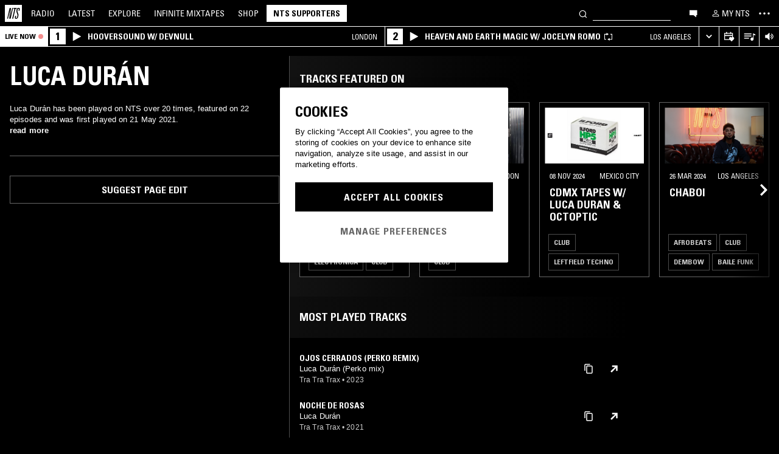

--- FILE ---
content_type: text/html; charset=utf-8
request_url: https://www.nts.live/artists/109359-luca-duran
body_size: 38036
content:
<!doctype html><html lang="en"><head><meta charset="utf-8"><meta name="author" content="NTS Radio"><meta name="viewport" content="width=device-width,initial-scale=1"><meta name="google-site-verification" content="KRa2WWcmg0gMxT-xzixUWXIhxQoAIXVVL1Jdni6M6os"><meta name="facebook-domain-verification" content="9bh1imvcev3aqpjr1ya4lsvvuigub2"><link rel="preload" href="/css/fonts/Univers-Condensed/UniversCom-57Condensed.woff2" as="font" type="font/woff2" crossorigin="anonymous"><link rel="preload" href="/css/fonts/UniversLTPro-BoldCond.woff2" as="font" type="font/woff2" crossorigin="anonymous"><link rel="preconnect" crossorigin href="https://firebaseinstallations.googleapis.com"><link rel="preconnect" crossorigin href="https://www.google-analytics.com"><link rel="stylesheet" href="/css/style.min.c3712fd3e527d627.css"><link rel="apple-touch-icon" sizes="180x180" href="/apple-touch-icon.png?v=47rE43RRzB"><link rel="icon" type="image/png" href="/favicon-32x32.png?v=47rE43RRzB" sizes="32x32"><link rel="icon" type="image/png" href="/favicon-16x16.png?v=47rE43RRzB" sizes="16x16"><link rel="manifest" href="/manifest.json?v=47rE43RRzB"><link rel="mask-icon" href="/safari-pinned-tab.svg?v=47rE43RRzB" color="#000000"><link rel="shortcut icon" href="/favicon.ico?v=47rE43RRzB"><meta name="theme-color" content="#000000"><script type="text/javascript">window.nts_env = {"GA_MEASUREMENT_ID":"G-WZ3JMJQ60H","GA_MEASUREMENT_ID_MOBILE":"G-NHTR5X7F3C","IOS_APP_ID":"1204567739","STRIPE_PUBLISHABLE_KEY":"pk_live_51FIB9DBH021CzR9gegZLllfkJzp0YAQXmHdgeqGST4bsxlmpI4kp6tus0EmLY0aXnDqCuRFhEFBbAl4oMpRWi1d700mJjxTMBb","NTS_API_TOKEN":"48fhsdjEK7349fCJBS","ONE_TRUST_DOMAIN_SCRIPT":"1bcd17be-81df-4553-8a3e-e7e847d0a6c7","META_PIXEL_ID":"1071656873904973","REDDIT_PIXEL_ID":"a2_h2ubxihjxvug"};</script>  <title>Luca Durán | Discover music on NTS</title><meta name="description" content="Luca Durán has been played on NTS over 20 times, featured on 22 episodes and was first played on 21 May 2021."><meta name="twitter:card" content="summary_large_image" ><meta name="twitter:site" content="@NTSlive" ><meta name="twitter:image" content="https://media.ntslive.co.uk/crop/770x770/4f0a253d-a3a4-49e7-90a6-59071475be10_1554249600.jpeg" ><meta property="og:description" content="Luca Durán has been played on NTS over 20 times, featured on 22 episodes and was first played on 21 May 2021."><meta property="og:site_name" content="NTS Radio" ><meta property="og:title" content="Luca Durán | Discover music on NTS"><meta property="og:type" content="article"><meta property="og:url" content="http://www.nts.live/artists/109359-luca-duran"><meta property="og:image" content="https://media.ntslive.co.uk/crop/770x770/4f0a253d-a3a4-49e7-90a6-59071475be10_1554249600.jpeg"><link rel="canonical" href="http://www.nts.live/artists/109359-luca-duran"> <script async src="https://www.googletagmanager.com/gtag/js?id=G-WZ3JMJQ60H"></script><script>window.dataLayer = window.dataLayer || [];
        function gtag(){dataLayer.push(arguments);}

        gtag('consent', 'default', {
            'ad_storage': 'denied',
            'ad_user_data': 'denied',
            'ad_personalization': 'denied',
            'analytics_storage': 'denied',
            'wait_for_update': 500,
        });
        gtag('js', new Date());
        gtag('config', window.nts_env.GA_MEASUREMENT_ID, {
            'anonymize_ip': true,
        });

        // NTS Radio Oceania - can be removed 31 March 2023, pending confirmation with Will.
        gtag('config', 'AW-11085029403', {
            'anonymize_ip': true,
        });</script><script src="https://cdn-ukwest.onetrust.com/scripttemplates/otSDKStub.js" type="text/javascript" charset="UTF-8" data-domain-script="1bcd17be-81df-4553-8a3e-e7e847d0a6c7"></script><script type="text/javascript">// Required OneTrust callback
        function OptanonWrapper() {
            // 'C0002' is Performance Cookies
            if (OnetrustActiveGroups.indexOf('C0002') !== -1) {
                gtag('consent', 'update', {
                    'analytics_storage': 'granted',
                });
            };
            // 'C0004' is Targeting Cookies
            if (OnetrustActiveGroups.indexOf('C0004') !== -1) {
                gtag('consent', 'update', {
                    'ad_storage': 'granted',
                    'ad_user_data': 'granted',
                    'ad_personalization': 'granted',
                });
            };
        }</script><script type="text/plain" class="optanon-category-C0005">!function(f,b,e,v,n,t,s)
    {if(f.fbq)return;n=f.fbq=function(){n.callMethod?
    n.callMethod.apply(n,arguments):n.queue.push(arguments)};
    if(!f._fbq)f._fbq=n;n.push=n;n.loaded=!0;n.version='2.0';
    n.queue=[];t=b.createElement(e);t.async=!0;
    t.src=v;s=b.getElementsByTagName(e)[0];
    s.parentNode.insertBefore(t,s)}(window,document,'script',
    'https://connect.facebook.net/en_US/fbevents.js');
    fbq('init', '1071656873904973'); // Owned by NTS, sharing with UMG for shop
    fbq('track', 'PageView');</script><noscript><img height="1" width="1" style="display:none" src="https://www.facebook.com/tr?id=1071656873904973&ev=PageView&noscript=1"></noscript><script>!function (w, d, t) {
      w.TiktokAnalyticsObject=t;var ttq=w[t]=w[t]||[];ttq.methods=["page","track","identify","instances","debug","on","off","once","ready","alias","group","enableCookie","disableCookie","holdConsent","revokeConsent","grantConsent"],ttq.setAndDefer=function(t,e){t[e]=function(){t.push([e].concat(Array.prototype.slice.call(arguments,0)))}};for(var i=0;i<ttq.methods.length;i++)ttq.setAndDefer(ttq,ttq.methods[i]);ttq.instance=function(t){for(
    var e=ttq._i[t]||[],n=0;n<ttq.methods.length;n++)ttq.setAndDefer(e,ttq.methods[n]);return e},ttq.load=function(e,n){var r="https://analytics.tiktok.com/i18n/pixel/events.js",o=n&&n.partner;ttq._i=ttq._i||{},ttq._i[e]=[],ttq._i[e]._u=r,ttq._t=ttq._t||{},ttq._t[e]=+new Date,ttq._o=ttq._o||{},ttq._o[e]=n||{};n=document.createElement("script")
    ;n.type="text/javascript",n.async=!0,n.src=r+"?sdkid="+e+"&lib="+t;e=document.getElementsByTagName("script")[0];e.parentNode.insertBefore(n,e)};


      ttq.load('CRC8OIRC77UE5B95LRLG');
      ttq.page();
    }(window, document, 'ttq');</script><script>!function(w,d){if(!w.rdt){var p=w.rdt=function(){p.sendEvent?p.sendEvent.apply(p,arguments):p.callQueue.push(arguments)};p.callQueue=[];var t=d.createElement("script");t.src="https://www.redditstatic.com/ads/pixel.js",t.async=!0;var s=d.getElementsByTagName("script")[0];s.parentNode.insertBefore(t,s)}}(window,document);rdt('init','a2_h2ubxihjxvug');rdt('track', 'PageVisit');</script></head><body class=""><div id="ajax-container">    </div><div id="react-root"><div id="react-content" class=""><div class="snackbar snackbar--fade "></div><span class="hidden"><audio id="nts-player-audio" controls="" preload="none"></audio></span><div class="footer-player footer-player--episode-player     "><div class="episode-player__button-group episode-player__button-group--small-screen episode-player__button-group--up-next"><button class="episode-player__up-next-expand-button nts-link nts-link--black"><svg class="episode-player__music-note-icon episode-player__music-note-icon--small-screen" xmlns="http://www.w3.org/2000/svg" viewBox="0 0 24 24"><g><path d="M18,8,13.5,6.5V17A4,4,0,1,1,12,13.9V3l6,2Z"></path></g></svg><span class="episode-player__up-next-label">Up Next</span><div><svg class="episode-player__expand-icon" xmlns="http://www.w3.org/2000/svg" viewBox="0 0 600 600"><path d="M117.2 450l-60.9-60L300 150l243.8 240-60.9 60L300 270 117.2 450z"></path></svg></div></button><button class="episode-player__close " aria-label="Close"><svg class="nts-icon" data-name="Layer 1" xmlns="http://www.w3.org/2000/svg" viewBox="0 0 600 600"><path d="M356.25 300L487.5 431.25l-56.25 56.25L300 356.25 168.75 487.5l-56.25-56.25L243.75 300 112.5 168.75l56.25-56.25L300 243.75 431.25 112.5l56.25 56.25z"></path></svg></button></div><div class="episode-player-wrapper"><div class="episode-player"><div class="episode-player__button-group"><button class="episode-player__close" aria-label="Close"><svg class="nts-icon" data-name="Layer 1" xmlns="http://www.w3.org/2000/svg" viewBox="0 0 600 600"><path d="M356.25 300L487.5 431.25l-56.25 56.25L300 356.25 168.75 487.5l-56.25-56.25L243.75 300 112.5 168.75l56.25-56.25L300 243.75 431.25 112.5l56.25 56.25z"></path></svg></button></div><div class="episode-player__player"><div class="mixcloud-player visuallyhidden"></div><div class="visuallyhidden"><div class="soundcloud-player"><div class="soundcloud-player__content"><audio></audio><div class="soundcloud-player__thumbnail"><img alt="Go to tracklist"/></div><div class="soundcloud-player__play-button"><svg class="nts-icon--buffering soundcloud-player__play-icon animate-spin" xmlns="http://www.w3.org/2000/svg" viewBox="0 0 600 600"><path d="M493 351c-21.26 85.19-98.13 148.4-190 148.4-108.26 0-196-87.69-196-195.86s87.76-195.86 196-195.86c86.58 0 159.91 56.16 185.86 134L454 253.21c-21.13-63.15-80.76-108.85-151-108.85-87.82 0-159.27 71.39-159.27 159.14S215.2 462.64 303 462.64c74.49 0 137-51.44 154.34-120.59z" data-name="Layer 2"></path></svg></div><div class="soundcloud-player__episode-title-container "><h4 class="body-s text-uppercase text-overflow-ellipsis-one-line" style="margin:0"></h4><span class="body-s" style="display:block"></span></div><div class="soundcloud-player__progress-bar-container visuallyhidden"><span class="soundcloud-player__time" style="margin-left:0">0:00:00</span><div style="width:100%"><input type="range" class="soundcloud-player__progress-bar" max="0" value="0"/></div><span class="soundcloud-player__time" style="margin-right:0">0:00:00</span></div></div><div class="soundcloud-player__brand-logo-container"><a target="_blank" rel="noopener noreferrer"><img src="/img/soundcloud-brand-logo.png" class="soundcloud-player__brand-logo" alt="SoundCloud Brand Logo"/></a></div></div></div></div><button class="episode-player__tracklist-expand-button nts-link nts-link--black"><svg class="episode-player__music-note-icon" xmlns="http://www.w3.org/2000/svg" viewBox="0 0 24 24"><g><path d="M18,8,13.5,6.5V17A4,4,0,1,1,12,13.9V3l6,2Z"></path></g></svg><div><svg class="episode-player__expand-icon" xmlns="http://www.w3.org/2000/svg" viewBox="0 0 600 600"><path d="M117.2 450l-60.9-60L300 150l243.8 240-60.9 60L300 270 117.2 450z"></path></svg></div></button></div><div class="episode-player__skip"><button class="episode-player__skip-button mobile-link mobile-link--button" aria-label="Skip to start"><svg xmlns="http://www.w3.org/2000/svg" width="48" height="46" fill="#000"><path d="M18.421 23 30.5 30.105v-14.21L18.421 23Z"></path><path d="M17 15.895h2.842v14.21H17v-14.21Z"></path></svg></button><button class="episode-player__skip-button mobile-link mobile-link--button nts-link" aria-label="Skip back 30 seconds" title="Skip back 30 seconds"><svg xmlns="http://www.w3.org/2000/svg" width="46" height="46" fill="#000"><path d="M11.561 19.373a12 12 0 1 0 4.941-6.462l1.224 1.9a9.741 9.741 0 1 1-4.012 5.245l-2.153-.683Z"></path><path d="m14.685 16.915 5.915-1.184L15.87 11l-1.184 5.915ZM19.388 20.996h-1.692c0-.864.192-1.416.576-1.752.384-.324.984-.444 1.824-.444 1.56 0 2.292.636 2.292 2.232 0 .792-.228 1.728-1.14 1.86v.024c1.092.204 1.272 1.068 1.272 2.04 0 1.728-.924 2.436-2.616 2.436-1.656 0-2.304-.588-2.304-2.376h1.692c0 .552-.024 1.152.708 1.152.768 0 .828-.708.828-1.296 0-1.212-.396-1.284-1.572-1.284v-1.332c1.104.048 1.44-.072 1.44-1.236 0-.456-.072-.996-.648-.996-.612 0-.66.492-.66.972ZM25.452 18.8c2.064 0 2.424 1.068 2.424 4.272 0 2.628-.168 4.32-2.424 4.32s-2.424-1.692-2.424-4.32c0-3.204.36-4.272 2.424-4.272Zm0 1.224c-.72 0-.732.492-.732 3.072 0 2.532.06 3.072.732 3.072.672 0 .732-.54.732-3.072 0-2.58-.012-3.072-.732-3.072Z"></path></svg></button><button class="episode-player__skip-button mobile-link mobile-link--button nts-link" aria-label="Skip forward 30 seconds" title="Skip forward 30 seconds"><svg xmlns="http://www.w3.org/2000/svg" width="46" height="46" fill="#000"><path d="M34.439 19.373a12 12 0 1 1-4.941-6.462l-1.224 1.9a9.741 9.741 0 1 0 4.012 5.245l2.153-.683Z"></path><path d="M31.315 16.915 25.4 15.731 30.13 11l1.184 5.915ZM19.388 20.996h-1.692c0-.864.192-1.416.576-1.752.384-.324.984-.444 1.824-.444 1.56 0 2.292.636 2.292 2.232 0 .792-.228 1.728-1.14 1.86v.024c1.092.204 1.272 1.068 1.272 2.04 0 1.728-.924 2.436-2.616 2.436-1.656 0-2.304-.588-2.304-2.376h1.692c0 .552-.024 1.152.708 1.152.768 0 .828-.708.828-1.296 0-1.212-.396-1.284-1.572-1.284v-1.332c1.104.048 1.44-.072 1.44-1.236 0-.456-.072-.996-.648-.996-.612 0-.66.492-.66.972ZM25.452 18.8c2.064 0 2.424 1.068 2.424 4.272 0 2.628-.168 4.32-2.424 4.32s-2.424-1.692-2.424-4.32c0-3.204.36-4.272 2.424-4.272Zm0 1.224c-.72 0-.732.492-.732 3.072 0 2.532.06 3.072.732 3.072.672 0 .732-.54.732-3.072 0-2.58-.012-3.072-.732-3.072Z"></path></svg></button><button class="episode-player__skip-button mobile-link mobile-link--button" aria-label="Skip to next episode" disabled=""><svg xmlns="http://www.w3.org/2000/svg" width="46" height="46" fill="#000"><path d="M21.593 23 10 29.82V16.18L21.593 23ZM34.636 23l-11.594 6.82V16.18L34.636 23Z"></path><path d="M33.272 16.18H36v13.64h-2.728V16.18Z"></path></svg></button></div><div class="expanded-episode-player"><header class="expanded-episode-player__header"><h2 class="heading-6 text-uppercase text-bold expanded-episode-player__title"></h2><div class="expanded-episode-player__metadata"><span></span></div></header><div class="up-next"><header class="up-next__header"><div><h3 class="heading-6 text-uppercase text-bold up-next__heading">Up Next</h3><p class="up-next__subheading">Similar to what you are listening to</p></div></header><div class="up-next__loading-container"><p class="heading-6 text-center text-bold text-uppercase">Sorry, we couldn&#x27;t find any episodes.<br/>Please try again later...</p></div></div></div></div></div><div class="footer-player mixtape-player "><div class="footer-player__img-container"></div><div class="footer-player__control-btn"><button class="footer-player__control-btn__icon-container nts-link"><svg class="nts-icon nts-icon--inverted" style="width:30px;height:30px" xmlns="http://www.w3.org/2000/svg" viewBox="0 0 600 600"><title>Play</title><g id="_x33_--Hidden-_x28_closing-up_x29_-" transform="translate(-772 -385)"><g id="Drawer" transform="translate(0 43)"><g id="_x32_" transform="translate(18)"><path id="play" d="M1260.4 651.3L882.8 861.2c-4.4 2.4-8.2 2.7-11.2 1-3.1-1.7-4.6-5.1-4.6-10.2V433.2c0-4.8 1.5-8.2 4.6-10.2 3.1-2 6.8-1.7 11.2 1l377.6 210c4.4 2.4 6.6 5.3 6.6 8.7 0 3.3-2.2 6.2-6.6 8.6z"></path></g></g></g></svg></button></div><div class="footer-player__info"></div><button class="footer-player__live-tracks-trigger nts-link no-padding"><svg class="nts-icon nts-icon--inline-alt" style="width:24px;height:24px;fill:white" xmlns="http://www.w3.org/2000/svg" viewBox="0 0 24 24"><path d="M2.87 14.49h8V13h-8zm12-5h-12V11h12zm0-3.5h-12v1.5h12zm6.26 3.34l-2.88-1v7a2.67 2.67 0 01-2 2.61 2.53 2.53 0 01-2.88-1.44 2.73 2.73 0 01.71-3.24 2.49 2.49 0 013.2 0V6l3.84 1.33z"></path></svg></button><div class="footer-player__right-btn-container"><button class="footer-player__right-btn nts-link no-padding"><svg class="nts-icon nts-icon--s nts-icon--inverted" data-name="Layer 1" xmlns="http://www.w3.org/2000/svg" viewBox="0 0 600 600"><path d="M356.25 300L487.5 431.25l-56.25 56.25L300 356.25 168.75 487.5l-56.25-56.25L243.75 300 112.5 168.75l56.25-56.25L300 243.75 431.25 112.5l56.25 56.25z"></path></svg></button></div></div><div><div class="navigation-page-overlay "></div><header class="header"><a class="header__home nts-app nts-link" href="/" data-track="event" data-category="Navigation" data-target="GoTo-Home" data-origin="from: header" aria-label="Home"><svg style="fill:#fff" xmlns="http://www.w3.org/2000/svg" viewBox="0 0 26 26"><path d="M22.7 6.9L22.3 9h-1.5l.5-2c.1-.6.1-1.1-.6-1.1s-1 .5-1.1 1.1l-.4 1.7c-.1.5-.1 1 0 1.5l1.4 4.1c.2.6.3 1.3.1 2l-.6 2.6c-.4 1.5-1.5 2.4-2.9 2.4-1.6 0-2.3-.7-1.9-2.4l.5-2.2h1.5l-.5 2.1c-.2.8 0 1.2.7 1.2.6 0 1-.5 1.2-1.2l.5-2.3c.1-.5.1-1.1-.1-1.6l-1.3-3.8c-.2-.7-.3-1.2-.2-2.1l.4-2c.4-1.6 1.4-2.4 2.9-2.4 1.7 0 2.2.8 1.8 2.3zM11.2 21.1L14.6 6H13l.3-1.3h4.8L17.8 6h-1.7l-3.4 15.1h-1.5zm-4.5 0L8.1 6.6 4.8 21.1H3.5L7.2 4.8h2.2L8 18.7l3.2-14h1.3L8.8 21.1H6.7zM0 26h26V0H0v26z"></path></svg></a><nav class="header__nav text-uppercase hidden-phone"><a class="header-nav-item nts-app nts-link " href="/radio">Radio</a><a class="header-nav-item nts-app nts-link " href="/latest">Latest</a><a class="header-nav-item nts-app nts-link " href="/explore">Explore</a><a class="header-nav-item nts-app nts-link " href="/infinite-mixtapes"><span class="header-nav-item__im">Infinite </span>Mixtapes</a><a class="header-nav-item nts-link" href="https://shop.nts.live/" target="_blank" rel="noopener">Shop</a><a class="header-nav-cta nts-app nts-button nts-link hidden" href="/supporters">NTS Supporters</a><a class="header-nav-cta nts-app nts-button nts-link hidden" href="/gift-supporters">Gift NTS Supporters</a></nav><div class="header__search-form"><form class="search-form" method="get"><button class="search-form__button" aria-label="Search" type="submit"><svg xmlns="http://www.w3.org/2000/svg" viewBox="0 0 600 600"><path d="M413.38 392.4a169.89 169.89 0 0 0 18.19-27.4c43-83 10.73-185.28-72.09-228.39a168.63 168.63 0 0 0-227.82 72.27c-43 83-10.74 185.28 72.09 228.39a168.49 168.49 0 0 0 183.35-18L461.62 494l26.56-26.62zm-194.25 15.16C152.67 373 126.77 290.9 161.28 224.28a135.43 135.43 0 0 1 182.82-58c66.46 34.6 92.36 116.66 57.85 183.28a135.43 135.43 0 0 1-182.82 58z"></path></svg></button><input class="search-form__input nts-input search-btn" type="text" name="q" autoComplete="off" aria-label="Search" value=""/></form></div><button class="header-nav-item nts-link hidden-phone" data-track="event" data-category="Navigation" data-target="Open-Chat" data-origin="from: header" aria-label="Open chat"><svg style="height:20px" data-name="Layer 1" xmlns="http://www.w3.org/2000/svg" viewBox="0 0 600 600"><path d="M493 391.73h-45.9v99.35l-128.18-99.35H118V144.92h375z"></path></svg></button><a class="header-nav-item header-nav-item--alt nts-app nts-link hidden-phone " href="/my-nts/favourites/shows" aria-label="My NTS"><svg class="nts-icon--inline nts-icon--inline--xxl" xmlns="http://www.w3.org/2000/svg" viewBox="0 0 24 24"><path d="M12 4.41a2.92 2.92 0 11-2.95 2.92A2.91 2.91 0 0112 4.41m0-1.58a4.5 4.5 0 104.5 4.5 4.5 4.5 0 00-4.5-4.5zm0 11.71c3.26 0 7.41 1.63 7.41 2.91v1.79H4.55v-1.79c0-1.28 4.16-2.91 7.41-2.91M12 13c-3 0-9 1.51-9 4.5v3.38h18v-3.43c0-3-6-4.5-9-4.5z" data-name="Layer 5"></path></svg><span class="text-uppercase visible-desktop">My NTS</span></a><button class="header__menu-toggle  nts-link" aria-label="Toggle navigation menu" title="Toggle navigation menu"><svg class="header__menu-toggle__icon header__menu-toggle__icon--cross" data-name="Layer 1" xmlns="http://www.w3.org/2000/svg" viewBox="0 0 600 600"><path d="M356.25 300L487.5 431.25l-56.25 56.25L300 356.25 168.75 487.5l-56.25-56.25L243.75 300 112.5 168.75l56.25-56.25L300 243.75 431.25 112.5l56.25 56.25z"></path></svg><svg class="header__menu-toggle__icon header__menu-toggle__icon--ellipsis" xmlns="http://www.w3.org/2000/svg" viewBox="0 0 600 600"><path d="M150.39 340a37.5 37.5 0 1 1 37.5-37.5 37.5 37.5 0 0 1-37.5 37.5zm150 0a37.5 37.5 0 1 1 37.5-37.5 37.5 37.5 0 0 1-37.5 37.5zm150 0a37.5 37.5 0 1 1 37.5-37.5 37.5 37.5 0 0 1-37.5 37.5z"></path><path fill="none" d="M0 2h600v600H0z"></path></svg><svg class="header__menu-toggle__icon header__menu-toggle__icon--hamburger" id="Layer_1" data-name="Layer 1" xmlns="http://www.w3.org/2000/svg" viewBox="0 0 600 600"><path d="M107,143H507v64H107Zm0,128H507v64H107Zm0,128H507v64H107Z"></path></svg></button></header><div class="nav-submenu-container "><div class="nav-submenu text-uppercase"><div class="nav-submenu__section"><a class="nav-submenu-link nts-link nts-app " href="/events">Events</a><a class="nav-submenu-link nts-link nts-app " href="/podcasts">Podcasts</a><a class="nav-submenu-link nts-link nts-app " href="/videos">Videos</a><a class="nav-submenu-link nts-link nts-app " href="/incoming">News</a><a class="nav-submenu-link nts-link nts-app " href="/about">About</a><a class="nav-submenu-link nts-link nts-app " href="/supporters">NTS Supporters</a><a class="nav-submenu-link nts-link nts-app" target="_blank" rel="noopener noreferrer" href="https://ntslive.freshdesk.com/support/home">Help and Feedback</a></div><div class="nav-submenu__section "><a class="nav-submenu-link nts-link" target="_blank" rel="noopener noreferrer" href="https://apps.apple.com/us/app/nts-radio/id1204567739?platform=iphone&amp;ct=website_desktop_header"><svg xmlns="http://www.w3.org/2000/svg" viewBox="0 0 600 600"><path d="M322.15 202.6q-9.07 2.52-25.39 3.35.92-36 20.86-59.85t58.93-32.22q4.53 16.74-2.72 35.57a96.49 96.49 0 0 1-21.76 33.49q-14.51 14.64-29.92 19.66zm110.61 60.27q-18.13 23.44-16.32 51.9 1.81 25.11 17.68 46t37.63 26.78a209.39 209.39 0 0 1-35.36 63.62q-29 36.84-57.12 36.83-12.69 0-35.81-7.11t-36.72-7.12q-13.61 0-36.27 8.37-20 6.7-30.83 6.7-25.38 0-52.59-30.14-23.56-26.7-39.89-67.34t-16.32-74.08q0-46.87 24.48-80.36 27.19-36 71.63-36 17.22 0 49 8.37 20.85 5 29 5t29-5.86q30.82-9.19 49-9.2 24.48 0 43.52 10 17.22 9.21 33.54 27.62-19.09 14.31-27.25 26.02z"></path></svg><span>iOS App</span></a><a class="nav-submenu-link nts-link" target="_blank" rel="noopener noreferrer" href="https://play.google.com/store/apps/details?id=com.ntslive.ntsradio&amp;referrer=website_desktop_header"><svg xmlns="http://www.w3.org/2000/svg" viewBox="0 0 600 600"><path d="M190 123.4l210 117.92-45 43.94zm-43.5-9.52l192.76 187.5-192.76 187.5q-16.5-8.05-16.5-25.64V139.51q0-17.58 16.5-25.63zm318.77 165.53q10.5 7.32 10.87 22t-10.12 22l-45 24.9-48.75-46.87L421 253.77zM190 479.36l165-161.87 45 43.95z"></path></svg><span>Android App</span></a><a class="nav-submenu-link nts-link" target="_blank" rel="noopener noreferrer" href="https://discord.gg/nts-chat"><svg style="height:14px;margin-top:4px;margin-bottom:4px" xmlns="http://www.w3.org/2000/svg" viewBox="0 0 127.14 96.36"><path d="M107.7 8.07A105.15 105.15 0 0 0 81.47 0a72.06 72.06 0 0 0-3.36 6.83 97.68 97.68 0 0 0-29.11 0A72.37 72.37 0 0 0 45.64 0a105.89 105.89 0 0 0-26.25 8.09C2.79 32.65-1.71 56.6.54 80.21a105.73 105.73 0 0 0 32.17 16.15 77.7 77.7 0 0 0 6.89-11.11 68.42 68.42 0 0 1-10.85-5.18c.91-.66 1.8-1.34 2.66-2a75.57 75.57 0 0 0 64.32 0c.87.71 1.76 1.39 2.66 2a68.68 68.68 0 0 1-10.87 5.19 77 77 0 0 0 6.89 11.1 105.25 105.25 0 0 0 32.19-16.14c2.64-27.38-4.51-51.11-18.9-72.15ZM42.45 65.69C36.18 65.69 31 60 31 53s5-12.74 11.43-12.74S54 46 53.89 53s-5.05 12.69-11.44 12.69Zm42.24 0C78.41 65.69 73.25 60 73.25 53s5-12.74 11.44-12.74S96.23 46 96.12 53s-5.04 12.69-11.43 12.69Z"></path></svg><span>Join the Chat</span></a><a class="nav-submenu-link nts-link nts-app " href="/newsletter"><svg xmlns="http://www.w3.org/2000/svg" viewBox="0 0 600 600"><path d="M529 124H79v360h450zm-65.9 36L304 312.75 144.9 160zM492 448H117V183.65l187.5 180 187.5-180z"></path></svg><span>Newsletter</span></a></div><div class="nav-submenu__footer"><a class="nav-submenu__footer__item nts-link" href="https://www.instagram.com/nts_radio/" target="_blank" rel="noopener noreferrer" data-track="event" data-category="SocialMedia" data-target="GoTo-Instagram" data-origin="from: header"><svg data-name="Layer 1" xmlns="http://www.w3.org/2000/svg" viewBox="0 0 600 600"><path d="M303 205.05a93.64 93.64 0 0 1 48.13 13 96.54 96.54 0 0 1 35.16 35.16 95.79 95.79 0 0 1 0 96.26 96.54 96.54 0 0 1-35.16 35.16 95.79 95.79 0 0 1-96.26 0 96.59 96.59 0 0 1-35.15-35.16 95.72 95.72 0 0 1 0-96.26 96.59 96.59 0 0 1 35.1-35.21A93.66 93.66 0 0 1 303 205.05zm0 159q25.95 0 44.37-18.42t18.41-44.36q0-25.95-18.41-44.36T303 238.53q-25.95 0-44.36 18.42t-18.42 44.36q0 25.95 18.42 44.36T303 364.09zm123-163.19a26.14 26.14 0 0 1-7.11 15.91 20.41 20.41 0 0 1-15.49 6.69 22.49 22.49 0 1 1 22.6-22.6zm63.62 22.6q.83 23.44.83 77.85t-1.25 78.26q-1.26 23.87-7.12 41.44a98 98 0 0 1-59.43 59.43q-17.58 5.87-41.43 7.11T303 488.81q-54.4 0-78.26-1.26t-41.43-7.95a89.12 89.12 0 0 1-36.42-22.18 97.68 97.68 0 0 1-23-36.41q-5.85-17.58-7.11-41.44t-1.26-78.26q0-54.4 1.26-78.26t7.11-41.44a98 98 0 0 1 59.44-59.43q17.56-5.85 41.43-7.11t78.24-1.26q54.42 0 78.27 1.26t41.43 7.11a98 98 0 0 1 59.43 59.43q5.82 17.58 7.49 41.85zM449.44 411.8q5-14.24 6.69-45.2.84-18.42.84-51.9v-26.78q0-34.32-.84-51.9-1.67-31.82-6.69-45.2-10.05-25.95-36-36-13.38-5-45.2-6.7-18.4-.84-51.89-.84h-26.79q-33.48 0-51.9.84-31 1.68-45.2 6.7-26 10-36 36-5 13.4-6.7 45.2-.83 18.42-.83 51.9v26.78q0 33.48.83 51.9 1.68 31 6.7 45.2 10.88 25.95 36 36 14.23 5 45.2 6.7 18.42.84 51.9.84h26.79q34.32 0 51.89-.84 31.81-1.68 45.2-6.7 25.95-10.88 36-36z"></path></svg></a><a class="nav-submenu__footer__item nts-link" href="https://www.facebook.com/NTSRadio" target="_blank" rel="noopener noreferrer" data-track="event" data-category="SocialMedia" data-target="GoTo-Facebook" data-origin="from: header"><svg width="24" height="24" viewBox="0 0 24 24" fill="none" xmlns="http://www.w3.org/2000/svg"><path d="M19.9997 11.9998C19.9997 7.58169 16.418 4 11.9998 4C7.58169 4 4 7.58169 4 11.9998C4 15.7514 6.58299 18.8995 10.0674 19.7642V14.4446H8.41783V11.9998H10.0674V10.9464C10.0674 8.22359 11.2997 6.96154 13.9729 6.96154C14.4798 6.96154 15.3543 7.06106 15.7121 7.16026V9.37621C15.5233 9.35637 15.1953 9.34645 14.7879 9.34645C13.4763 9.34645 12.9694 9.8434 12.9694 11.1352V11.9998H15.5825L15.1335 14.4446H12.9694V19.9411C16.9306 19.4627 20 16.09 20 11.9998H19.9997Z"></path> </svg></a><a class="nav-submenu__footer__item nts-link" href="https://twitter.com/ntslive" target="_blank" rel="noopener noreferrer" data-track="event" data-category="SocialMedia" data-target="GoTo-Twitter" data-origin="from: header"><svg data-name="Layer 1" xmlns="http://www.w3.org/2000/svg" viewBox="0 0 600 600"><path d="M450 224a43.55 43.55 0 0 1 .73 9.52q0 52.74-25.64 101.81-26.35 52-74 82.76-52 34.43-119.38 34.43-64.46 0-117.92-34.43 8.06.74 18.31.74 53.46 0 95.94-33-25.63 0-45-15a76.45 76.45 0 0 1-26.73-37.72q7.32.74 13.91.74a98 98 0 0 0 20.51-2.2 77.52 77.52 0 0 1-43.95-27.1q-17.56-21.24-17.57-48.34v-1.47A72.37 72.37 0 0 0 163.6 265a85.44 85.44 0 0 1-24.9-27.83 74.62 74.62 0 0 1 1.46-75.44 215.11 215.11 0 0 0 158.21 80.56 106.41 106.41 0 0 1-1.47-17.58 76.32 76.32 0 0 1 10.25-38.45A75.36 75.36 0 0 1 335 158.08a74.32 74.32 0 0 1 38.08-10.25 73.45 73.45 0 0 1 31.13 6.59A87.28 87.28 0 0 1 429.47 172a156.49 156.49 0 0 0 49.07-18.31q-8.79 27.1-33.69 42.48a165 165 0 0 0 43.95-12.45A169.41 169.41 0 0 1 450 224z"></path></svg></a><a class="nav-submenu__footer__item nts-link" href="https://www.youtube.com/user/NTSLIVEUK" target="_blank" rel="noopener noreferrer" data-track="event" data-category="SocialMedia" data-target="GoTo-Youtube" data-origin="from: header"><svg data-name="Layer 1" xmlns="http://www.w3.org/2000/svg" viewBox="0 0 600 600"><path d="M482.9 209.18q4.8 18.62 6.87 56.53l.68 34.46-.68 34.47q-2.07 38.61-6.87 57.22a48.18 48.18 0 0 1-12.36 20.68 47.55 47.55 0 0 1-21.3 12.4q-17.85 4.83-83.79 6.9l-62.5.69-62.5-.69q-65.92-2.07-83.79-6.9a47.51 47.51 0 0 1-21.29-12.4A48.18 48.18 0 0 1 123 391.86q-4.82-18.62-6.87-57.22l-.69-34.47q0-15.17.69-34.46 2.06-37.92 6.87-56.53a48.09 48.09 0 0 1 33.65-33.78q17.86-4.82 83.79-6.89l62.5-.69 62.5.69q65.94 2.07 83.79 6.89a48.08 48.08 0 0 1 33.66 33.78zM264.49 356.7l98.22-56.53-98.22-55.83z"></path></svg></a></div></div></div></div><div id="nts-live-header" class="live-header live-header--collapsed"><div class="live-header__channels--collapsed live-header__channels "><div class="live-header__live-now-label"><span>Live now</span><span style="top:0" class="live-now-circle live-now-circle--live-channel"></span></div><button class="live-channel live-channel--collapsed  "><span class="live-now-circle live-now-circle--live-channel"></span><span class="channel-icon channel-icon--collapsed">1</span><div class="live-channel--collapsed__broadcast" style="cursor:default"><svg class="nts-icon nts-icon--s nts-icon--inverted live-channel--collapsed__icon nts-icon--disabled" xmlns="http://www.w3.org/2000/svg" viewBox="0 0 600 600"><title>Play</title><g id="_x33_--Hidden-_x28_closing-up_x29_-" transform="translate(-772 -385)"><g id="Drawer" transform="translate(0 43)"><g id="_x32_" transform="translate(18)"><path id="play" d="M1260.4 651.3L882.8 861.2c-4.4 2.4-8.2 2.7-11.2 1-3.1-1.7-4.6-5.1-4.6-10.2V433.2c0-4.8 1.5-8.2 4.6-10.2 3.1-2 6.8-1.7 11.2 1l377.6 210c4.4 2.4 6.6 5.3 6.6 8.7 0 3.3-2.2 6.2-6.6 8.6z"></path></g></g></g></svg><h3 class="live-channel--collapsed__broadcast__heading broadcast-empty"></h3><span style="flex-grow:1"></span><span class="live-channel--collapsed__broadcast__location broadcast-location broadcast-empty"><span class="text-uppercase text-bold"></span><span></span></span></div></button><button class="live-channel live-channel--collapsed  channel-2"><span class="live-now-circle live-now-circle--live-channel"></span><span class="channel-icon channel-icon--collapsed">2</span><div class="live-channel--collapsed__broadcast" style="cursor:default"><svg class="nts-icon nts-icon--s nts-icon--inverted live-channel--collapsed__icon nts-icon--disabled" xmlns="http://www.w3.org/2000/svg" viewBox="0 0 600 600"><title>Play</title><g id="_x33_--Hidden-_x28_closing-up_x29_-" transform="translate(-772 -385)"><g id="Drawer" transform="translate(0 43)"><g id="_x32_" transform="translate(18)"><path id="play" d="M1260.4 651.3L882.8 861.2c-4.4 2.4-8.2 2.7-11.2 1-3.1-1.7-4.6-5.1-4.6-10.2V433.2c0-4.8 1.5-8.2 4.6-10.2 3.1-2 6.8-1.7 11.2 1l377.6 210c4.4 2.4 6.6 5.3 6.6 8.7 0 3.3-2.2 6.2-6.6 8.6z"></path></g></g></g></svg><h3 class="live-channel--collapsed__broadcast__heading broadcast-empty"></h3><span style="flex-grow:1"></span><span class="live-channel--collapsed__broadcast__location broadcast-location broadcast-empty"><span class="text-uppercase text-bold"></span><span></span></span></div></button></div><div class="live-header__channels--expanded live-header__channels"><div class="live-channel  "><header class="live-channel__header"><div class="live-channel__header__channel-heading"><div class="channel-heading"><span class="channel-icon">1</span><span class="live-now-circle live-now-circle--live-channel"></span><div class="text-overflow-ellipsis"><span class="text-uppercase text-bold"></span><span class="broadcast-location"></span></div></div></div><span class="live-channel__header__broadcast-times broadcast-empty"></span></header><div class="live-channel__content"><div class="live-channel__content__picture"><button class="live-channel-picture nts-box-shadow broadcast-empty"><img class="live-channel-picture__img" srcSet="
                                         https://media.ntslive.co.uk/resize/400x400/f49502d8-3dcd-4785-bbfc-a104dec1ff42_1744848000.jpeg 400w,
                                         https://media.ntslive.co.uk/resize/800x800/f49502d8-3dcd-4785-bbfc-a104dec1ff42_1744848000.jpeg 800w,
                                        " sizes="(max-width: 768px) 50vw, (max-width: 1024px) 33vw, 25vw" src="https://media.ntslive.co.uk/resize/400x400/f49502d8-3dcd-4785-bbfc-a104dec1ff42_1744848000.jpeg" alt=""/></button></div><div class="live-channel__content__details"><div><h3 class="broadcast-heading broadcast-empty"></h3></div></div></div><div class="live-channel__footer"><span class="live-channel__footer__label"><a class="no-underline nts-app" href="/schedule" data-track="event" data-origin="live_header" data-target="/schedule">Next on <!-- -->1<span> <svg class="nts-icon nts-icon--xs nts-icon--inline nts-icon--inverted" xmlns="http://www.w3.org/2000/svg" viewBox="0 0 600 600"><path d="M150 117l60-61 240 244-240 244-60-61 180-183-180-183z"></path></svg></span></a></span><span class="live-channel__footer__details"><span class="next-up-title">…</span></span></div></div><div class="live-channel  channel-2"><header class="live-channel__header"><div class="live-channel__header__channel-heading"><div class="channel-heading"><span class="channel-icon">2</span><span class="live-now-circle live-now-circle--live-channel"></span><div class="text-overflow-ellipsis"><span class="text-uppercase text-bold"></span><span class="broadcast-location"></span></div></div></div><span class="live-channel__header__broadcast-times broadcast-empty"></span></header><div class="live-channel__content"><div class="live-channel__content__picture"><button class="live-channel-picture nts-box-shadow broadcast-empty"><img class="live-channel-picture__img" srcSet="
                                         https://media.ntslive.co.uk/resize/400x400/f49502d8-3dcd-4785-bbfc-a104dec1ff42_1744848000.jpeg 400w,
                                         https://media.ntslive.co.uk/resize/800x800/f49502d8-3dcd-4785-bbfc-a104dec1ff42_1744848000.jpeg 800w,
                                        " sizes="(max-width: 768px) 50vw, (max-width: 1024px) 33vw, 25vw" src="https://media.ntslive.co.uk/resize/400x400/f49502d8-3dcd-4785-bbfc-a104dec1ff42_1744848000.jpeg" alt=""/></button></div><div class="live-channel__content__details"><div><h3 class="broadcast-heading broadcast-empty"></h3></div></div></div><div class="live-channel__footer"><span class="live-channel__footer__label"><a class="no-underline nts-app" href="/schedule/2" data-track="event" data-origin="live_header" data-target="/schedule/2">Next on <!-- -->2<span> <svg class="nts-icon nts-icon--xs nts-icon--inline nts-icon--inverted" xmlns="http://www.w3.org/2000/svg" viewBox="0 0 600 600"><path d="M150 117l60-61 240 244-240 244-60-61 180-183-180-183z"></path></svg></span></a></span><span class="live-channel__footer__details"><span class="next-up-title">…</span></span></div></div><div class="live-header__footer live-header__footer--collapsed  live-header__footer--mobile"><button class="live-header__footer__button" aria-label="Expand live player"><svg class="nts-icon nts-icon--xs nts-icon--inline-alt" xmlns="http://www.w3.org/2000/svg" viewBox="0 0 600 600"><path d="M117.2 450l-60.9-60L300 150l243.8 240-60.9 60L300 270 117.2 450z"></path></svg></button><button class="live-header__live-tracks-trigger" aria-label="Open Live Tracklist"><div class="live-header__live-tracks-trigger-inside"><svg class="nts-icon nts-icon--inline-alt" style="width:24px;height:24px" xmlns="http://www.w3.org/2000/svg" viewBox="0 0 24 24"><path d="M2.87 14.49h8V13h-8zm12-5h-12V11h12zm0-3.5h-12v1.5h12zm6.26 3.34l-2.88-1v7a2.67 2.67 0 01-2 2.61 2.53 2.53 0 01-2.88-1.44 2.73 2.73 0 01.71-3.24 2.49 2.49 0 013.2 0V6l3.84 1.33z"></path></svg></div></button></div></div><div class="live-header__footer live-header__footer--collapsed  "><button class="live-header__footer__button" aria-label="Expand live player"><svg class="nts-icon nts-icon--xs nts-icon--inline-alt" xmlns="http://www.w3.org/2000/svg" viewBox="0 0 600 600"><path d="M117.2 450l-60.9-60L300 150l243.8 240-60.9 60L300 270 117.2 450z"></path></svg></button><a class="live-header__my-schedule nts-app" href="/schedule/my"><svg class="nts-icon nts-icon--s nts-icon--inverted" xmlns="http://www.w3.org/2000/svg" viewBox="0 0 24 24"><defs></defs><path d="M19.5 13V5h-3.45V4a1 1 0 00-2 0v1H8V4a1 1 0 00-2 0v1H2.5v14h11.57L17 22l4.29-4.39a5.56 5.56 0 00.53-.89A2.73 2.73 0 0019.5 13zM4 6.5h2V7h2v-.5h6V7h2v-.5h2V9H4zM4 11h14v2.31a2.77 2.77 0 00-1 .86 2.75 2.75 0 00-5 1.58 2.71 2.71 0 00.17.95 4.84 4.84 0 00.45.78H4z"></path></svg></a><button class="live-header__live-tracks-trigger" aria-label="Open Live Tracklist"><div class="live-header__live-tracks-trigger-inside"><svg class="nts-icon nts-icon--inline-alt" style="width:24px;height:24px" xmlns="http://www.w3.org/2000/svg" viewBox="0 0 24 24"><path d="M2.87 14.49h8V13h-8zm12-5h-12V11h12zm0-3.5h-12v1.5h12zm6.26 3.34l-2.88-1v7a2.67 2.67 0 01-2 2.61 2.53 2.53 0 01-2.88-1.44 2.73 2.73 0 01.71-3.24 2.49 2.49 0 013.2 0V6l3.84 1.33z"></path></svg></div></button><div class="volume-control no-text-select hidden-phone "><button class="volume-control__button" aria-label="Volume Control"><svg class="nts-icon volume-control__icon" xmlns="http://www.w3.org/2000/svg" viewBox="0 0 22 22"><path d="M11.002 2.999a.81.81 0 0 0-.593.25L6.028 7.63H2.581a.81.81 0 0 0-.593.25.81.81 0 0 0-.25.593v5.051c0 .228.084.426.25.592a.81.81 0 0 0 .593.25h3.447l4.381 4.382a.81.81 0 0 0 .592.25.81.81 0 0 0 .593-.25.809.809 0 0 0 .25-.592V3.841a.81.81 0 0 0-.25-.593.81.81 0 0 0-.592-.25M16.338 12.861a3.39 3.39 0 0 0 0-3.73 3.025 3.025 0 0 0-1.48-1.224.734.734 0 0 0-.33-.066.82.82 0 0 0-.592.243.805.805 0 0 0-.25.6c0 .183.053.339.158.466.105.128.233.237.382.33.149.091.298.192.447.302.15.11.276.265.382.467.105.202.158.452.158.75s-.053.548-.158.75a1.328 1.328 0 0 1-.382.468c-.15.11-.298.21-.447.302-.15.092-.277.202-.382.329a.709.709 0 0 0-.158.467c0 .237.084.437.25.599a.823.823 0 0 0 .592.243.736.736 0 0 0 .33-.065 3.112 3.112 0 0 0 1.48-1.23"></path><path d="M19.146 14.717a6.638 6.638 0 0 0 1.119-3.718 6.642 6.642 0 0 0-1.119-3.718 6.495 6.495 0 0 0-2.96-2.48.948.948 0 0 0-.343-.066.81.81 0 0 0-.592.25.81.81 0 0 0-.25.592c0 .343.171.601.514.777.49.254.824.447 1 .579a4.969 4.969 0 0 1 1.52 1.783c.363.715.545 1.476.545 2.283 0 .807-.182 1.568-.546 2.284a4.969 4.969 0 0 1-1.52 1.783c-.175.132-.508.325-1 .579-.342.175-.513.434-.513.776a.81.81 0 0 0 .25.592c.167.167.368.25.605.25a.92.92 0 0 0 .33-.065 6.493 6.493 0 0 0 2.96-2.48"></path></svg></button><div class="volume-control__bar-container"><div class="volume-bar-vertical"><div class="volume-dot" style="top:0px"></div><div class="volume-active" style="height:0px"></div></div></div></div></div></div><div class="full-page-overlay "><div id="youtube-player-series" class="video-frame hidden"></div></div><div class="sheet "></div><div class="full-page-overlay full-page-overlay--auth "></div><div class="modal-promo modal-onboarding modal-onboarding--auth   "><div class="modal-onboarding__nav"><div></div><button class="modal-onboarding__nav-button" aria-label="Close Modal"><svg class="nts-icon nts-icon--s" data-name="Layer 1" xmlns="http://www.w3.org/2000/svg" viewBox="0 0 600 600"><path d="M356.25 300L487.5 431.25l-56.25 56.25L300 356.25 168.75 487.5l-56.25-56.25L243.75 300 112.5 168.75l56.25-56.25L300 243.75 431.25 112.5l56.25 56.25z"></path></svg></button></div><div class="modal-onboarding__details modal-onboarding__details--auth"><div class="modal-onboarding__details-inner-wrapper"><h2 class="modal-onboarding__title">Personalised Recommendations</h2><div class="modal-onboarding__body"><p>Sign up or log in to MY NTS and get personalised recommendations</p></div><form class="nts-form nts-form--1-col"><div class="nts-form__row" style="margin-bottom:36px"><input class="nts-auth__input nts-form__input nts-form__input--on-white nts-form__input--condensed" name="username" autoComplete="email" placeholder="Email" type="text" aria-label="Email" value=""/></div><input class="nts-auth__input nts-button nts-button--on-white nts-button--full-width text-uppercase" type="submit" disabled="" value="Next"/></form></div></div></div><div style="position:relative;z-index:10020"><div class="full-page-overlay " style="z-index:0"></div><div style="background:linear-gradient(rgba(0,0,0,0.5), rgba(0,0,0,0.5)), url(&quot;https://media2.ntslive.co.uk/resize/800x800/c5795475-f340-4d3d-81b2-93c5e3fd77ab_1593475200.jpeg&quot;);background-position:center 55%;background-repeat:no-repeat;background-size:275%;padding-bottom:40px" class="text-center modal-promo modal-promo--mobile modal-promo--inverted   "><div class="modal-promo__close"><svg class="nts-icon nts-icon--s nts-icon--inverted" style="width:18px;height:18px" data-name="Layer 1" xmlns="http://www.w3.org/2000/svg" viewBox="0 0 600 600"><path d="M356.25 300L487.5 431.25l-56.25 56.25L300 356.25 168.75 487.5l-56.25-56.25L243.75 300 112.5 168.75l56.25-56.25L300 243.75 431.25 112.5l56.25 56.25z"></path></svg></div><div style="padding-right:24px" class="modal-promo__details"><svg style="fill:white;width:32px;height:32px;margin-bottom:12px" xmlns="http://www.w3.org/2000/svg" viewBox="0 0 24 24"><g data-name="Layer 5"><path fill="none" d="M0 0h24v24H0z" data-name="noun filter 1411705"></path><path d="M18.14 8H17V6A5 5 0 0 0 7 6h2a3 3 0 0 1 6 0v2H5.86A1.86 1.86 0 0 0 4 9.86v10.28A1.86 1.86 0 0 0 5.86 22h12.28A1.86 1.86 0 0 0 20 20.14V9.86A1.86 1.86 0 0 0 18.14 8ZM18 20H6V10h12Z"></path><path d="M11 15.72V18h2v-2.28A2 2 0 0 0 14 14a2 2 0 0 0-4 0 2 2 0 0 0 1 1.72Z"></path></g></svg><h2 class="modal-promo__title text-uppercase">Unlock Live Tracklists</h2><p style="padding:0 32px;margin-bottom:32px" class="nts-font-primary text-bold modal-promo__body">Support NTS for timestamps across live channels and the archive</p><button class="nts-app nts-button nts-button--full-width">Find out more</button></div></div></div><div class="live-tracks-modal"><div class="full-page-overlay " style="z-index:0"></div><div class="modal-promo modal-promo--inverted   "><header class="live-tracks-modal__header"><h3 class="live-tracks-modal__heading">Live on <!-- -->1</h3><div class="live-tracks-modal__close-button"><svg class="live-tracks-modal__close-icon nts-icon nts-icon--s nts-icon--inverted" data-name="Layer 1" xmlns="http://www.w3.org/2000/svg" viewBox="0 0 600 600"><path d="M356.25 300L487.5 431.25l-56.25 56.25L300 356.25 168.75 487.5l-56.25-56.25L243.75 300 112.5 168.75l56.25-56.25L300 243.75 431.25 112.5l56.25 56.25z"></path></svg></div></header><div style="min-height:155px;padding:50px 0px" class="body-m text-center">No tracks found...</div></div></div><div><main class="page-artist" id="page-artist"><div class="page-artist__columns"><div class="page-artist__sidebar"><div class="artist-hero"><h1 class="artist-hero__heading"><span style="margin-right:8px">Luca Durán</span></h1></div><section class="artist-description"><h1 class="artist-description__main-heading"><span style="margin-right:8px">Luca Durán</span></h1><div><div class="artist-description__body artist-description__body--excerpt"><h3>Luca Durán has been played on NTS over 20 times, featured on 22 episodes and was first played on 21 May 2021.</h3></div><div class="artist-description__read-more">read more</div></div><div class="full-page-overlay "></div><div class="artist-description__modal "><button class="artist-description__close"><svg data-name="Layer 1" xmlns="http://www.w3.org/2000/svg" viewBox="0 0 600 600"><path d="M356.25 300L487.5 431.25l-56.25 56.25L300 356.25 168.75 487.5l-56.25-56.25L243.75 300 112.5 168.75l56.25-56.25L300 243.75 431.25 112.5l56.25 56.25z"></path></svg></button><h2 class="artist-description__heading">Luca Durán</h2><div class="artist-description__body"><h3>Luca Durán has been played on NTS over 20 times, featured on 22 episodes and was first played on 21 May 2021.</h3></div></div></section><div class="page-artist__medium-screen" style="border-top:1px solid #666;margin-left:16px;margin-right:16px;margin-bottom:32px"></div><div class="page-artist__medium-screen"><div class="page-artist__suggest"><button class="nts-button nts-button--alt nts-button--full-width">Suggest page edit</button></div><div id="feedback-form" class="feedback-form feedback-form--hide  artist__edit-form"><div class="nts-form-confirmation "><div class="nts-form-confirmation__content"><div class="nts-form-confirmation__check-container"><span class="icon icon-check"></span></div><p class="text-bold text-uppercase" style="font-size:24px">Thanks!</p><p class="text-grey">Your suggestion has been successfully submitted.</p></div><div class="nts-form-confirmation__footer"><button class="nts-link text-uppercase">Close</button></div></div><div class="feedback-form__close"><span class="icon icon-close-cross"></span></div><form class="nts-form nts-form--1-col" novalidate="" autoComplete="on"><div class="nts-form__header">Suggest Edit</div><div class="nts-form__row"><div class="nts-form__label">What&#x27;s your suggestion about?</div></div><div class="nts-form__row"><div class="nts-dropdown nts-dropdown--hide undefined"><div class="nts-dropdown-display nts-dropdown-display--placeholder"><span>SELECT CATEGORY</span><span class="icon icon-down-open"></span></div><div class="nts-dropdown-list"><div><div class="nts-dropdown-list__item"><div>Error in description</div></div><div class="nts-dropdown-list__item"><div>Wrong / bad image</div></div><div class="nts-dropdown-list__item"><div>Wrong artist</div></div><div class="nts-dropdown-list__item"><div>Web links</div></div><div class="nts-dropdown-list__item"><div>Other</div></div></div></div></div><div class="nts-form__alert nts-form__alert--info"></div></div><div class="nts-form__row"><textarea class="nts-form__textarea nts-form__textarea--no-margin " rows="1" placeholder="DESCRIBE YOUR SUGGESTION" name="description"></textarea><div class="nts-form__alert nts-form__alert--info">Please include web links for references</div></div><div class="nts-form__row"><div class="nts-form__label">Please tell us something about you:</div></div><div class="nts-form__row"><input class="nts-form__input " placeholder="FULL NAME" name="fullName" type="text" autoComplete="name"/><div class="nts-form__alert nts-form__alert--info"></div></div><div class="nts-form__row"><input class="nts-form__input " placeholder="EMAIL" name="email" type="email" autoComplete="email"/><div class="nts-form__alert nts-form__alert--info"></div></div><input class="hidden" name="_gotcha"/><div class="nts-form__row nts-form__row--footer text-right"><button class="nts-btn nts-btn--borderless text-uppercase" type="button">Cancel</button><button class="nts-btn nts-btn--white text-uppercase" type="submit" disabled="">Send</button></div><div class="nts-form__alert nts-form__alert--info" style="padding-top:8px;float:right;text-align:right"></div></form></div></div></div><div class="page-artist__main-column"><section class="page-artist__episodes-played-on horizontal-scroll-grid horizontal-scroll-grid--snap"><h2 class="page-artist__heading-secondary">Tracks featured on</h2><div class="page-artist__grid-items horizontal-scroll-grid__items nts-grid-v2 nts-grid-v2--horizontal"><div class="horizontal-scroll-grid__item"><div class="mini-grid-episode"><div class="mini-grid-episode__header"><button class="mini-grid-episode__play-button mixcloud-btn" data-src="https://soundcloud.com/user-643553014/he4rtbroken-w-tamanaramen" data-permalink="/shows/hea4rtbroken/episodes/hea4rtbroken-26th-september-2025" data-event-label="from-artistPlayedOnEpisodes" data-thumbnail="https://media3.ntslive.co.uk/resize/100x100/498df83a-a467-4029-abdf-86f5678d8ac3_1758585600.jpeg" data-episode-name="HE4RTBROKEN W/ TAMANARAMEN" data-episode-date="26 Sep 2025" data-episode-location-long="Brussels"><img class="mini-grid-episode__image" src="https://media3.ntslive.co.uk/resize/100x100/498df83a-a467-4029-abdf-86f5678d8ac3_1758585600.jpeg" alt=""/><svg class="mini-grid-episode__play-icon" xmlns="http://www.w3.org/2000/svg" viewBox="0 0 600 600"><title>Play</title><g id="_x33_--Hidden-_x28_closing-up_x29_-" transform="translate(-772 -385)"><g id="Drawer" transform="translate(0 43)"><g id="_x32_" transform="translate(18)"><path id="play" d="M1260.4 651.3L882.8 861.2c-4.4 2.4-8.2 2.7-11.2 1-3.1-1.7-4.6-5.1-4.6-10.2V433.2c0-4.8 1.5-8.2 4.6-10.2 3.1-2 6.8-1.7 11.2 1l377.6 210c4.4 2.4 6.6 5.3 6.6 8.7 0 3.3-2.2 6.2-6.6 8.6z"></path></g></g></g></svg></button><a href="/shows/hea4rtbroken/episodes/hea4rtbroken-26th-september-2025" class="mini-grid-episode__heading nts-app"><div class="mini-grid-episode__date">26 Sep 2025</div><div class="mini-grid-episode__name">HE4RTBROKEN W/ TAMANARAMEN</div></a></div><div class="mini-grid-episode__footer"><a href="/shows/hea4rtbroken/episodes/hea4rtbroken-26th-september-2025" class="mini-grid-episode__genres text-overflow-ellipsis nts-app">Electronica · Club</a></div></div><div class="mini-grid-episode"><div class="mini-grid-episode__header"><button class="mini-grid-episode__play-button mixcloud-btn" data-src="https://soundcloud.com/user-643553014/miss-jay-180425" data-permalink="/shows/guests/episodes/miss-jay-18th-april-2025" data-event-label="from-artistPlayedOnEpisodes" data-thumbnail="https://media3.ntslive.co.uk/resize/100x100/72e05979-0f8d-4694-990d-4dd9644a325a_1744934400.jpeg" data-episode-name="Miss Jay" data-episode-date="18 Apr 2025" data-episode-location-long="London"><img class="mini-grid-episode__image" src="https://media3.ntslive.co.uk/resize/100x100/72e05979-0f8d-4694-990d-4dd9644a325a_1744934400.jpeg" alt=""/><svg class="mini-grid-episode__play-icon" xmlns="http://www.w3.org/2000/svg" viewBox="0 0 600 600"><title>Play</title><g id="_x33_--Hidden-_x28_closing-up_x29_-" transform="translate(-772 -385)"><g id="Drawer" transform="translate(0 43)"><g id="_x32_" transform="translate(18)"><path id="play" d="M1260.4 651.3L882.8 861.2c-4.4 2.4-8.2 2.7-11.2 1-3.1-1.7-4.6-5.1-4.6-10.2V433.2c0-4.8 1.5-8.2 4.6-10.2 3.1-2 6.8-1.7 11.2 1l377.6 210c4.4 2.4 6.6 5.3 6.6 8.7 0 3.3-2.2 6.2-6.6 8.6z"></path></g></g></g></svg></button><a href="/shows/guests/episodes/miss-jay-18th-april-2025" class="mini-grid-episode__heading nts-app"><div class="mini-grid-episode__date">18 Apr 2025</div><div class="mini-grid-episode__name">Miss Jay</div></a></div><div class="mini-grid-episode__footer"><a href="/shows/guests/episodes/miss-jay-18th-april-2025" class="mini-grid-episode__genres text-overflow-ellipsis nts-app">Club</a></div></div></div><div class="horizontal-scroll-grid__item"><div class="mini-grid-episode"><div class="mini-grid-episode__header"><button class="mini-grid-episode__play-button mixcloud-btn" data-src="https://soundcloud.com/user-643553014/cdmx-tapes-w-luca-duran" data-permalink="/shows/naafi/episodes/naafi-8th-november-2024" data-event-label="from-artistPlayedOnEpisodes" data-thumbnail="https://media3.ntslive.co.uk/resize/100x100/70a9c192-71ed-42ad-ba10-21f58d55fe25_1730764800.jpeg" data-episode-name="CDMX Tapes w/ Luca Duran &amp; Octoptic" data-episode-date="08 Nov 2024" data-episode-location-long="Mexico City"><img class="mini-grid-episode__image" src="https://media3.ntslive.co.uk/resize/100x100/70a9c192-71ed-42ad-ba10-21f58d55fe25_1730764800.jpeg" alt=""/><svg class="mini-grid-episode__play-icon" xmlns="http://www.w3.org/2000/svg" viewBox="0 0 600 600"><title>Play</title><g id="_x33_--Hidden-_x28_closing-up_x29_-" transform="translate(-772 -385)"><g id="Drawer" transform="translate(0 43)"><g id="_x32_" transform="translate(18)"><path id="play" d="M1260.4 651.3L882.8 861.2c-4.4 2.4-8.2 2.7-11.2 1-3.1-1.7-4.6-5.1-4.6-10.2V433.2c0-4.8 1.5-8.2 4.6-10.2 3.1-2 6.8-1.7 11.2 1l377.6 210c4.4 2.4 6.6 5.3 6.6 8.7 0 3.3-2.2 6.2-6.6 8.6z"></path></g></g></g></svg></button><a href="/shows/naafi/episodes/naafi-8th-november-2024" class="mini-grid-episode__heading nts-app"><div class="mini-grid-episode__date">08 Nov 2024</div><div class="mini-grid-episode__name">CDMX Tapes w/ Luca Duran &amp; Octoptic</div></a></div><div class="mini-grid-episode__footer"><a href="/shows/naafi/episodes/naafi-8th-november-2024" class="mini-grid-episode__genres text-overflow-ellipsis nts-app">Club · Leftfield Techno · Garage</a></div></div><div class="mini-grid-episode"><div class="mini-grid-episode__header"><button class="mini-grid-episode__play-button mixcloud-btn" data-src="https://soundcloud.com/user-643553014/chaboi-260324" data-permalink="/shows/guests/episodes/chaboi-26th-march-2024" data-event-label="from-artistPlayedOnEpisodes" data-thumbnail="https://media3.ntslive.co.uk/resize/100x100/c3ed3a48-564e-4c6e-a43b-09cd74139cef_1711497600.png" data-episode-name="Chaboi" data-episode-date="26 Mar 2024" data-episode-location-long="Los Angeles"><img class="mini-grid-episode__image" src="https://media3.ntslive.co.uk/resize/100x100/c3ed3a48-564e-4c6e-a43b-09cd74139cef_1711497600.png" alt=""/><svg class="mini-grid-episode__play-icon" xmlns="http://www.w3.org/2000/svg" viewBox="0 0 600 600"><title>Play</title><g id="_x33_--Hidden-_x28_closing-up_x29_-" transform="translate(-772 -385)"><g id="Drawer" transform="translate(0 43)"><g id="_x32_" transform="translate(18)"><path id="play" d="M1260.4 651.3L882.8 861.2c-4.4 2.4-8.2 2.7-11.2 1-3.1-1.7-4.6-5.1-4.6-10.2V433.2c0-4.8 1.5-8.2 4.6-10.2 3.1-2 6.8-1.7 11.2 1l377.6 210c4.4 2.4 6.6 5.3 6.6 8.7 0 3.3-2.2 6.2-6.6 8.6z"></path></g></g></g></svg></button><a href="/shows/guests/episodes/chaboi-26th-march-2024" class="mini-grid-episode__heading nts-app"><div class="mini-grid-episode__date">26 Mar 2024</div><div class="mini-grid-episode__name">Chaboi</div></a></div><div class="mini-grid-episode__footer"><a href="/shows/guests/episodes/chaboi-26th-march-2024" class="mini-grid-episode__genres text-overflow-ellipsis nts-app">Afrobeats · Club · Dembow · Baile Funk</a></div></div></div><div class="horizontal-scroll-grid__item"><div class="mini-grid-episode"><div class="mini-grid-episode__header"><button class="mini-grid-episode__play-button mixcloud-btn" data-src="https://soundcloud.com/user-612196404/topias-181123" data-permalink="/shows/astral-plane/episodes/astral-plane-18th-november-2023" data-event-label="from-artistPlayedOnEpisodes" data-thumbnail="https://media3.ntslive.co.uk/resize/100x100/7549b2cf-4bff-479e-a20b-7b2c7e39f4a0_1659916800.jpeg" data-episode-name="Topias" data-episode-date="18 Nov 2023" data-episode-location-long="Los Angeles"><img class="mini-grid-episode__image" src="https://media3.ntslive.co.uk/resize/100x100/7549b2cf-4bff-479e-a20b-7b2c7e39f4a0_1659916800.jpeg" alt=""/><svg class="mini-grid-episode__play-icon" xmlns="http://www.w3.org/2000/svg" viewBox="0 0 600 600"><title>Play</title><g id="_x33_--Hidden-_x28_closing-up_x29_-" transform="translate(-772 -385)"><g id="Drawer" transform="translate(0 43)"><g id="_x32_" transform="translate(18)"><path id="play" d="M1260.4 651.3L882.8 861.2c-4.4 2.4-8.2 2.7-11.2 1-3.1-1.7-4.6-5.1-4.6-10.2V433.2c0-4.8 1.5-8.2 4.6-10.2 3.1-2 6.8-1.7 11.2 1l377.6 210c4.4 2.4 6.6 5.3 6.6 8.7 0 3.3-2.2 6.2-6.6 8.6z"></path></g></g></g></svg></button><a href="/shows/astral-plane/episodes/astral-plane-18th-november-2023" class="mini-grid-episode__heading nts-app"><div class="mini-grid-episode__date">18 Nov 2023</div><div class="mini-grid-episode__name">Topias</div></a></div><div class="mini-grid-episode__footer"><a href="/shows/astral-plane/episodes/astral-plane-18th-november-2023" class="mini-grid-episode__genres text-overflow-ellipsis nts-app">Dub Techno · Minimal · Dubstep</a></div></div><div class="mini-grid-episode"><div class="mini-grid-episode__header"><button class="mini-grid-episode__play-button mixcloud-btn" data-src="https://soundcloud.com/user-612196404/luca-duran-091123" data-permalink="/shows/guests/episodes/luca-duran-9th-november-2023" data-event-label="from-artistPlayedOnEpisodes" data-thumbnail="https://media3.ntslive.co.uk/resize/100x100/e58816a1-b68a-4b0c-b33b-da427b12b876_1699401600.jpeg" data-episode-name="Luca Durán" data-episode-date="09 Nov 2023" data-episode-location-long="Zurich"><img class="mini-grid-episode__image" src="https://media3.ntslive.co.uk/resize/100x100/e58816a1-b68a-4b0c-b33b-da427b12b876_1699401600.jpeg" alt=""/><svg class="mini-grid-episode__play-icon" xmlns="http://www.w3.org/2000/svg" viewBox="0 0 600 600"><title>Play</title><g id="_x33_--Hidden-_x28_closing-up_x29_-" transform="translate(-772 -385)"><g id="Drawer" transform="translate(0 43)"><g id="_x32_" transform="translate(18)"><path id="play" d="M1260.4 651.3L882.8 861.2c-4.4 2.4-8.2 2.7-11.2 1-3.1-1.7-4.6-5.1-4.6-10.2V433.2c0-4.8 1.5-8.2 4.6-10.2 3.1-2 6.8-1.7 11.2 1l377.6 210c4.4 2.4 6.6 5.3 6.6 8.7 0 3.3-2.2 6.2-6.6 8.6z"></path></g></g></g></svg></button><a href="/shows/guests/episodes/luca-duran-9th-november-2023" class="mini-grid-episode__heading nts-app"><div class="mini-grid-episode__date">09 Nov 2023</div><div class="mini-grid-episode__name">Luca Durán</div></a></div><div class="mini-grid-episode__footer"><a href="/shows/guests/episodes/luca-duran-9th-november-2023" class="mini-grid-episode__genres text-overflow-ellipsis nts-app">Techno · Club</a></div></div></div><div class="horizontal-scroll-grid__item"><div class="mini-grid-episode"><div class="mini-grid-episode__header"><button class="mini-grid-episode__play-button mixcloud-btn" data-src="https://soundcloud.com/user-612196404/topias-211023" data-permalink="/shows/astral-plane/episodes/astral-plane-21st-october-2023" data-event-label="from-artistPlayedOnEpisodes" data-thumbnail="https://media3.ntslive.co.uk/resize/100x100/b72a7c0d-91e0-4ccc-abb0-3400fca10f28_1698192000.jpeg" data-episode-name="Topias" data-episode-date="21 Oct 2023" data-episode-location-long="Los Angeles"><img class="mini-grid-episode__image" src="https://media3.ntslive.co.uk/resize/100x100/b72a7c0d-91e0-4ccc-abb0-3400fca10f28_1698192000.jpeg" alt=""/><svg class="mini-grid-episode__play-icon" xmlns="http://www.w3.org/2000/svg" viewBox="0 0 600 600"><title>Play</title><g id="_x33_--Hidden-_x28_closing-up_x29_-" transform="translate(-772 -385)"><g id="Drawer" transform="translate(0 43)"><g id="_x32_" transform="translate(18)"><path id="play" d="M1260.4 651.3L882.8 861.2c-4.4 2.4-8.2 2.7-11.2 1-3.1-1.7-4.6-5.1-4.6-10.2V433.2c0-4.8 1.5-8.2 4.6-10.2 3.1-2 6.8-1.7 11.2 1l377.6 210c4.4 2.4 6.6 5.3 6.6 8.7 0 3.3-2.2 6.2-6.6 8.6z"></path></g></g></g></svg></button><a href="/shows/astral-plane/episodes/astral-plane-21st-october-2023" class="mini-grid-episode__heading nts-app"><div class="mini-grid-episode__date">21 Oct 2023</div><div class="mini-grid-episode__name">Topias</div></a></div><div class="mini-grid-episode__footer"><a href="/shows/astral-plane/episodes/astral-plane-21st-october-2023" class="mini-grid-episode__genres text-overflow-ellipsis nts-app">Electronica · Club · Ambient</a></div></div><div class="mini-grid-episode"><div class="mini-grid-episode__header"><button class="mini-grid-episode__play-button mixcloud-btn" data-src="https://soundcloud.com/user-612196404/pavel-milyakov-250923" data-permalink="/shows/buttechno/episodes/buttechno-25th-september-2023" data-event-label="from-artistPlayedOnEpisodes" data-thumbnail="https://media3.ntslive.co.uk/resize/100x100/299f30b7-1244-429c-942d-f9a503856be8_1664150400.jpeg" data-episode-name="PAVEL MILYAKOV" data-episode-date="25 Sep 2023" data-episode-location-long="Berlin"><img class="mini-grid-episode__image" src="https://media3.ntslive.co.uk/resize/100x100/299f30b7-1244-429c-942d-f9a503856be8_1664150400.jpeg" alt=""/><svg class="mini-grid-episode__play-icon" xmlns="http://www.w3.org/2000/svg" viewBox="0 0 600 600"><title>Play</title><g id="_x33_--Hidden-_x28_closing-up_x29_-" transform="translate(-772 -385)"><g id="Drawer" transform="translate(0 43)"><g id="_x32_" transform="translate(18)"><path id="play" d="M1260.4 651.3L882.8 861.2c-4.4 2.4-8.2 2.7-11.2 1-3.1-1.7-4.6-5.1-4.6-10.2V433.2c0-4.8 1.5-8.2 4.6-10.2 3.1-2 6.8-1.7 11.2 1l377.6 210c4.4 2.4 6.6 5.3 6.6 8.7 0 3.3-2.2 6.2-6.6 8.6z"></path></g></g></g></svg></button><a href="/shows/buttechno/episodes/buttechno-25th-september-2023" class="mini-grid-episode__heading nts-app"><div class="mini-grid-episode__date">25 Sep 2023</div><div class="mini-grid-episode__name">PAVEL MILYAKOV</div></a></div><div class="mini-grid-episode__footer"><a href="/shows/buttechno/episodes/buttechno-25th-september-2023" class="mini-grid-episode__genres text-overflow-ellipsis nts-app">Electronica · Ambient · Drum &amp; Bass</a></div></div></div><div class="horizontal-scroll-grid__item"><div class="mini-grid-episode"><div class="mini-grid-episode__header"><button class="mini-grid-episode__play-button mixcloud-btn" data-src="https://soundcloud.com/user-612196404/roni-080923" data-permalink="/shows/guests/episodes/roni-8th-september-2023" data-event-label="from-artistPlayedOnEpisodes" data-thumbnail="https://media3.ntslive.co.uk/resize/100x100/d06d91a8-3c51-4243-ba47-ec3e30084bbe_1694390400.jpeg" data-episode-name="Roni" data-episode-date="08 Sep 2023" data-episode-location-long="London"><img class="mini-grid-episode__image" src="https://media3.ntslive.co.uk/resize/100x100/d06d91a8-3c51-4243-ba47-ec3e30084bbe_1694390400.jpeg" alt=""/><svg class="mini-grid-episode__play-icon" xmlns="http://www.w3.org/2000/svg" viewBox="0 0 600 600"><title>Play</title><g id="_x33_--Hidden-_x28_closing-up_x29_-" transform="translate(-772 -385)"><g id="Drawer" transform="translate(0 43)"><g id="_x32_" transform="translate(18)"><path id="play" d="M1260.4 651.3L882.8 861.2c-4.4 2.4-8.2 2.7-11.2 1-3.1-1.7-4.6-5.1-4.6-10.2V433.2c0-4.8 1.5-8.2 4.6-10.2 3.1-2 6.8-1.7 11.2 1l377.6 210c4.4 2.4 6.6 5.3 6.6 8.7 0 3.3-2.2 6.2-6.6 8.6z"></path></g></g></g></svg></button><a href="/shows/guests/episodes/roni-8th-september-2023" class="mini-grid-episode__heading nts-app"><div class="mini-grid-episode__date">08 Sep 2023</div><div class="mini-grid-episode__name">Roni</div></a></div><div class="mini-grid-episode__footer"><a href="/shows/guests/episodes/roni-8th-september-2023" class="mini-grid-episode__genres text-overflow-ellipsis nts-app">Techno · Club</a></div></div><div class="mini-grid-episode"><div class="mini-grid-episode__header"><button class="mini-grid-episode__play-button mixcloud-btn" data-src="https://soundcloud.com/user-626444105/rachel-grace-almeid-061222?si=84589d3838c046ab97a532df21a9e4c5&amp;utm_source=clipboard&amp;utm_medium=text&amp;utm_campaign=social_sharing" data-permalink="/shows/rachel-grace-almeida/episodes/rachel-grace-almeida-6th-december-2022" data-event-label="from-artistPlayedOnEpisodes" data-thumbnail="https://media3.ntslive.co.uk/resize/100x100/67c3093d-df88-44af-ad15-90938c1c79c4_1747008000.png" data-episode-name="Rachel Grace Almeida" data-episode-date="06 Dec 2022" data-episode-location-long="London"><img class="mini-grid-episode__image" src="https://media3.ntslive.co.uk/resize/100x100/67c3093d-df88-44af-ad15-90938c1c79c4_1747008000.png" alt=""/><svg class="mini-grid-episode__play-icon" xmlns="http://www.w3.org/2000/svg" viewBox="0 0 600 600"><title>Play</title><g id="_x33_--Hidden-_x28_closing-up_x29_-" transform="translate(-772 -385)"><g id="Drawer" transform="translate(0 43)"><g id="_x32_" transform="translate(18)"><path id="play" d="M1260.4 651.3L882.8 861.2c-4.4 2.4-8.2 2.7-11.2 1-3.1-1.7-4.6-5.1-4.6-10.2V433.2c0-4.8 1.5-8.2 4.6-10.2 3.1-2 6.8-1.7 11.2 1l377.6 210c4.4 2.4 6.6 5.3 6.6 8.7 0 3.3-2.2 6.2-6.6 8.6z"></path></g></g></g></svg></button><a href="/shows/rachel-grace-almeida/episodes/rachel-grace-almeida-6th-december-2022" class="mini-grid-episode__heading nts-app"><div class="mini-grid-episode__date">06 Dec 2022</div><div class="mini-grid-episode__name">Rachel Grace Almeida</div></a></div><div class="mini-grid-episode__footer"><a href="/shows/rachel-grace-almeida/episodes/rachel-grace-almeida-6th-december-2022" class="mini-grid-episode__genres text-overflow-ellipsis nts-app">Reggaeton · Pop · Dembow</a></div></div></div><div class="horizontal-scroll-grid__item"><div class="mini-grid-episode"><div class="mini-grid-episode__header"><button class="mini-grid-episode__play-button mixcloud-btn" data-src="https://soundcloud.com/user-543006032/trippin-w-dj-lycox-sam-blenk-021222?si=69028ef943f24bf9b2ba1dc7640c7d21&amp;utm_source=clipboard&amp;utm_medium=text&amp;utm_campaign=social_sharing" data-permalink="/shows/guests/episodes/dj-lycox-2nd-december-2022" data-event-label="from-artistPlayedOnEpisodes" data-thumbnail="https://media3.ntslive.co.uk/resize/100x100/93f9d45a-2ef9-49ac-aa67-7563c46e662b_1669939200.jpeg" data-episode-name="Trippin&#x27; w/ DJ LYCOX &amp; Sam Blenk" data-episode-date="02 Dec 2022" data-episode-location-long="London"><img class="mini-grid-episode__image" src="https://media3.ntslive.co.uk/resize/100x100/93f9d45a-2ef9-49ac-aa67-7563c46e662b_1669939200.jpeg" alt=""/><svg class="mini-grid-episode__play-icon" xmlns="http://www.w3.org/2000/svg" viewBox="0 0 600 600"><title>Play</title><g id="_x33_--Hidden-_x28_closing-up_x29_-" transform="translate(-772 -385)"><g id="Drawer" transform="translate(0 43)"><g id="_x32_" transform="translate(18)"><path id="play" d="M1260.4 651.3L882.8 861.2c-4.4 2.4-8.2 2.7-11.2 1-3.1-1.7-4.6-5.1-4.6-10.2V433.2c0-4.8 1.5-8.2 4.6-10.2 3.1-2 6.8-1.7 11.2 1l377.6 210c4.4 2.4 6.6 5.3 6.6 8.7 0 3.3-2.2 6.2-6.6 8.6z"></path></g></g></g></svg></button><a href="/shows/guests/episodes/dj-lycox-2nd-december-2022" class="mini-grid-episode__heading nts-app"><div class="mini-grid-episode__date">02 Dec 2022</div><div class="mini-grid-episode__name">Trippin&#x27; w/ DJ LYCOX &amp; Sam Blenk</div></a></div><div class="mini-grid-episode__footer"><a href="/shows/guests/episodes/dj-lycox-2nd-december-2022" class="mini-grid-episode__genres text-overflow-ellipsis nts-app">Club · Batida · Kuduro</a></div></div><div class="mini-grid-episode"><div class="mini-grid-episode__header"><button class="mini-grid-episode__play-button mixcloud-btn" data-src="https://soundcloud.com/user-62184333/corin-040722" data-permalink="/shows/corin/episodes/corin-4th-july-2022" data-event-label="from-artistPlayedOnEpisodes" data-thumbnail="https://media3.ntslive.co.uk/resize/100x100/fa24ecb5-cbce-430f-884a-40eb99e0b18c_1656892800.jpeg" data-episode-name="Corin" data-episode-date="04 Jul 2022" data-episode-location-long="Sydney"><img class="mini-grid-episode__image" src="https://media3.ntslive.co.uk/resize/100x100/fa24ecb5-cbce-430f-884a-40eb99e0b18c_1656892800.jpeg" alt=""/><svg class="mini-grid-episode__play-icon" xmlns="http://www.w3.org/2000/svg" viewBox="0 0 600 600"><title>Play</title><g id="_x33_--Hidden-_x28_closing-up_x29_-" transform="translate(-772 -385)"><g id="Drawer" transform="translate(0 43)"><g id="_x32_" transform="translate(18)"><path id="play" d="M1260.4 651.3L882.8 861.2c-4.4 2.4-8.2 2.7-11.2 1-3.1-1.7-4.6-5.1-4.6-10.2V433.2c0-4.8 1.5-8.2 4.6-10.2 3.1-2 6.8-1.7 11.2 1l377.6 210c4.4 2.4 6.6 5.3 6.6 8.7 0 3.3-2.2 6.2-6.6 8.6z"></path></g></g></g></svg></button><a href="/shows/corin/episodes/corin-4th-july-2022" class="mini-grid-episode__heading nts-app"><div class="mini-grid-episode__date">04 Jul 2022</div><div class="mini-grid-episode__name">Corin</div></a></div><div class="mini-grid-episode__footer"><a href="/shows/corin/episodes/corin-4th-july-2022" class="mini-grid-episode__genres text-overflow-ellipsis nts-app">Club · Experimental</a></div></div></div></div><div class="page-artist__grid-items--large"><div class="horizontal-scroll-grid"><div class="horizontal-scroll-grid__items nts-grid-v2 nts-grid-v2--horizontal"><article class="nts-grid-v2-item collection__content__episodes__item"><div class="nts-grid-v2-item__content"><div class="nts-grid-v2-item__img-container"><div class="nts-grid-picture"><img class="nts-grid-picture__img" src="https://media3.ntslive.co.uk/resize/100x100/498df83a-a467-4029-abdf-86f5678d8ac3_1758585600.jpeg" alt="HE4RTBROKEN W/ TAMANARAMEN 26 Sep 2025 Radio Episode"/><button class="nts-grid-picture__overlay mixcloud-btn " data-src="https://soundcloud.com/user-643553014/he4rtbroken-w-tamanaramen" data-permalink="/shows/hea4rtbroken/episodes/hea4rtbroken-26th-september-2025" data-event-label="from-artistPlayedOnEpisodes" data-thumbnail="https://media3.ntslive.co.uk/resize/100x100/498df83a-a467-4029-abdf-86f5678d8ac3_1758585600.jpeg" data-episode-name="HE4RTBROKEN W/ TAMANARAMEN" data-episode-date="26 Sep 2025" data-episode-location-long="Brussels" data-collection-alias=""><svg class="nts-icon nts-icon--l nts-icon--overlay" xmlns="http://www.w3.org/2000/svg" viewBox="0 0 600 600"><title>Play</title><g id="_x33_--Hidden-_x28_closing-up_x29_-" transform="translate(-772 -385)"><g id="Drawer" transform="translate(0 43)"><g id="_x32_" transform="translate(18)"><path id="play" d="M1260.4 651.3L882.8 861.2c-4.4 2.4-8.2 2.7-11.2 1-3.1-1.7-4.6-5.1-4.6-10.2V433.2c0-4.8 1.5-8.2 4.6-10.2 3.1-2 6.8-1.7 11.2 1l377.6 210c4.4 2.4 6.6 5.3 6.6 8.7 0 3.3-2.2 6.2-6.6 8.6z"></path></g></g></g></svg></button></div></div><a class="nts-grid-v2-item__header nts-app" href="/shows/hea4rtbroken/episodes/hea4rtbroken-26th-september-2025" data-track="event" data-origin="from-artistPlayedOnEpisodesTitle" data-target="/shows/hea4rtbroken/episodes/hea4rtbroken-26th-september-2025"><div class="nts-grid-v2-item__header-details"><span class="text-uppercase" style="flex-shrink:0">26 Sep 2025</span><div class="text-overflow-ellipsis"><span class="text-uppercase">Brussels</span></div></div><div class="nts-grid-v2-item__header__title">HE4RTBROKEN W/ TAMANARAMEN</div></a><div class="nts-grid-v2-item__footer"><a class="nts-tag nts-app" data-tag-id="electronicadowntempo-electronica" href="/explore/genre/electronicadowntempo-electronica" data-track="event" data-origin="from-artistPlayedOnEpisodesTag" data-target="genres-electronicadowntempo-electronica">Electronica</a><a class="nts-tag nts-app" data-tag-id="newclub-club" href="/explore/genre/newclub-club" data-track="event" data-origin="from-artistPlayedOnEpisodesTag" data-target="genres-newclub-club">Club</a></div></div><a class="nts-grid-v2-item__extra nts-app nts-link" href="/shows/hea4rtbroken/episodes/hea4rtbroken-26th-september-2025" data-track="event" data-origin="from-artistPlayedOnEpisodesTracklistLink" data-target="/shows/hea4rtbroken/episodes/hea4rtbroken-26th-september-2025">Tracklist</a></article><article class="nts-grid-v2-item collection__content__episodes__item"><div class="nts-grid-v2-item__content"><div class="nts-grid-v2-item__img-container"><div class="nts-grid-picture"><img class="nts-grid-picture__img" src="https://media3.ntslive.co.uk/resize/100x100/72e05979-0f8d-4694-990d-4dd9644a325a_1744934400.jpeg" alt="Miss Jay 18 Apr 2025 Radio Episode"/><button class="nts-grid-picture__overlay mixcloud-btn " data-src="https://soundcloud.com/user-643553014/miss-jay-180425" data-permalink="/shows/guests/episodes/miss-jay-18th-april-2025" data-event-label="from-artistPlayedOnEpisodes" data-thumbnail="https://media3.ntslive.co.uk/resize/100x100/72e05979-0f8d-4694-990d-4dd9644a325a_1744934400.jpeg" data-episode-name="Miss Jay" data-episode-date="18 Apr 2025" data-episode-location-long="London" data-collection-alias=""><svg class="nts-icon nts-icon--l nts-icon--overlay" xmlns="http://www.w3.org/2000/svg" viewBox="0 0 600 600"><title>Play</title><g id="_x33_--Hidden-_x28_closing-up_x29_-" transform="translate(-772 -385)"><g id="Drawer" transform="translate(0 43)"><g id="_x32_" transform="translate(18)"><path id="play" d="M1260.4 651.3L882.8 861.2c-4.4 2.4-8.2 2.7-11.2 1-3.1-1.7-4.6-5.1-4.6-10.2V433.2c0-4.8 1.5-8.2 4.6-10.2 3.1-2 6.8-1.7 11.2 1l377.6 210c4.4 2.4 6.6 5.3 6.6 8.7 0 3.3-2.2 6.2-6.6 8.6z"></path></g></g></g></svg></button></div></div><a class="nts-grid-v2-item__header nts-app" href="/shows/guests/episodes/miss-jay-18th-april-2025" data-track="event" data-origin="from-artistPlayedOnEpisodesTitle" data-target="/shows/guests/episodes/miss-jay-18th-april-2025"><div class="nts-grid-v2-item__header-details"><span class="text-uppercase" style="flex-shrink:0">18 Apr 2025</span><div class="text-overflow-ellipsis"><span class="text-uppercase">London</span></div></div><div class="nts-grid-v2-item__header__title">Miss Jay</div></a><div class="nts-grid-v2-item__footer"><a class="nts-tag nts-app" data-tag-id="newclub-club" href="/explore/genre/newclub-club" data-track="event" data-origin="from-artistPlayedOnEpisodesTag" data-target="genres-newclub-club">Club</a></div></div><a class="nts-grid-v2-item__extra nts-app nts-link" href="/shows/guests/episodes/miss-jay-18th-april-2025" data-track="event" data-origin="from-artistPlayedOnEpisodesTracklistLink" data-target="/shows/guests/episodes/miss-jay-18th-april-2025">Tracklist</a></article><article class="nts-grid-v2-item collection__content__episodes__item"><div class="nts-grid-v2-item__content"><div class="nts-grid-v2-item__img-container"><div class="nts-grid-picture"><img class="nts-grid-picture__img" src="https://media3.ntslive.co.uk/resize/100x100/70a9c192-71ed-42ad-ba10-21f58d55fe25_1730764800.jpeg" alt="CDMX Tapes w/ Luca Duran &amp; Octoptic 08 Nov 2024 Radio Episode"/><button class="nts-grid-picture__overlay mixcloud-btn " data-src="https://soundcloud.com/user-643553014/cdmx-tapes-w-luca-duran" data-permalink="/shows/naafi/episodes/naafi-8th-november-2024" data-event-label="from-artistPlayedOnEpisodes" data-thumbnail="https://media3.ntslive.co.uk/resize/100x100/70a9c192-71ed-42ad-ba10-21f58d55fe25_1730764800.jpeg" data-episode-name="CDMX Tapes w/ Luca Duran &amp; Octoptic" data-episode-date="08 Nov 2024" data-episode-location-long="Mexico City" data-collection-alias=""><svg class="nts-icon nts-icon--l nts-icon--overlay" xmlns="http://www.w3.org/2000/svg" viewBox="0 0 600 600"><title>Play</title><g id="_x33_--Hidden-_x28_closing-up_x29_-" transform="translate(-772 -385)"><g id="Drawer" transform="translate(0 43)"><g id="_x32_" transform="translate(18)"><path id="play" d="M1260.4 651.3L882.8 861.2c-4.4 2.4-8.2 2.7-11.2 1-3.1-1.7-4.6-5.1-4.6-10.2V433.2c0-4.8 1.5-8.2 4.6-10.2 3.1-2 6.8-1.7 11.2 1l377.6 210c4.4 2.4 6.6 5.3 6.6 8.7 0 3.3-2.2 6.2-6.6 8.6z"></path></g></g></g></svg></button></div></div><a class="nts-grid-v2-item__header nts-app" href="/shows/naafi/episodes/naafi-8th-november-2024" data-track="event" data-origin="from-artistPlayedOnEpisodesTitle" data-target="/shows/naafi/episodes/naafi-8th-november-2024"><div class="nts-grid-v2-item__header-details"><span class="text-uppercase" style="flex-shrink:0">08 Nov 2024</span><div class="text-overflow-ellipsis"><span class="text-uppercase">Mexico City</span></div></div><div class="nts-grid-v2-item__header__title">CDMX Tapes w/ Luca Duran &amp; Octoptic</div></a><div class="nts-grid-v2-item__footer"><a class="nts-tag nts-app" data-tag-id="newclub-club" href="/explore/genre/newclub-club" data-track="event" data-origin="from-artistPlayedOnEpisodesTag" data-target="genres-newclub-club">Club</a><a class="nts-tag nts-app" data-tag-id="housetechno-techno-leftfieldtechno" href="/explore/genre/housetechno-techno-leftfieldtechno" data-track="event" data-origin="from-artistPlayedOnEpisodesTag" data-target="genres-housetechno-techno-leftfieldtechno">Leftfield Techno</a><a class="nts-tag nts-app" data-tag-id="ukdance-ukgarage" href="/explore/genre/ukdance-ukgarage" data-track="event" data-origin="from-artistPlayedOnEpisodesTag" data-target="genres-ukdance-ukgarage">Garage</a></div></div><a class="nts-grid-v2-item__extra nts-app nts-link" href="/shows/naafi/episodes/naafi-8th-november-2024" data-track="event" data-origin="from-artistPlayedOnEpisodesTracklistLink" data-target="/shows/naafi/episodes/naafi-8th-november-2024">Tracklist</a></article><article class="nts-grid-v2-item collection__content__episodes__item"><div class="nts-grid-v2-item__content"><div class="nts-grid-v2-item__img-container"><div class="nts-grid-picture"><img class="nts-grid-picture__img" src="https://media3.ntslive.co.uk/resize/100x100/c3ed3a48-564e-4c6e-a43b-09cd74139cef_1711497600.png" alt="Chaboi 26 Mar 2024 Radio Episode"/><button class="nts-grid-picture__overlay mixcloud-btn " data-src="https://soundcloud.com/user-643553014/chaboi-260324" data-permalink="/shows/guests/episodes/chaboi-26th-march-2024" data-event-label="from-artistPlayedOnEpisodes" data-thumbnail="https://media3.ntslive.co.uk/resize/100x100/c3ed3a48-564e-4c6e-a43b-09cd74139cef_1711497600.png" data-episode-name="Chaboi" data-episode-date="26 Mar 2024" data-episode-location-long="Los Angeles" data-collection-alias=""><svg class="nts-icon nts-icon--l nts-icon--overlay" xmlns="http://www.w3.org/2000/svg" viewBox="0 0 600 600"><title>Play</title><g id="_x33_--Hidden-_x28_closing-up_x29_-" transform="translate(-772 -385)"><g id="Drawer" transform="translate(0 43)"><g id="_x32_" transform="translate(18)"><path id="play" d="M1260.4 651.3L882.8 861.2c-4.4 2.4-8.2 2.7-11.2 1-3.1-1.7-4.6-5.1-4.6-10.2V433.2c0-4.8 1.5-8.2 4.6-10.2 3.1-2 6.8-1.7 11.2 1l377.6 210c4.4 2.4 6.6 5.3 6.6 8.7 0 3.3-2.2 6.2-6.6 8.6z"></path></g></g></g></svg></button></div></div><a class="nts-grid-v2-item__header nts-app" href="/shows/guests/episodes/chaboi-26th-march-2024" data-track="event" data-origin="from-artistPlayedOnEpisodesTitle" data-target="/shows/guests/episodes/chaboi-26th-march-2024"><div class="nts-grid-v2-item__header-details"><span class="text-uppercase" style="flex-shrink:0">26 Mar 2024</span><div class="text-overflow-ellipsis"><span class="text-uppercase">Los Angeles</span></div></div><div class="nts-grid-v2-item__header__title">Chaboi</div></a><div class="nts-grid-v2-item__footer"><a class="nts-tag nts-app" data-tag-id="newclub-afrobeats" href="/explore/genre/newclub-afrobeats" data-track="event" data-origin="from-artistPlayedOnEpisodesTag" data-target="genres-newclub-afrobeats">Afrobeats</a><a class="nts-tag nts-app" data-tag-id="newclub-club" href="/explore/genre/newclub-club" data-track="event" data-origin="from-artistPlayedOnEpisodesTag" data-target="genres-newclub-club">Club</a><a class="nts-tag nts-app" data-tag-id="caribbean-dembow" href="/explore/genre/caribbean-dembow" data-track="event" data-origin="from-artistPlayedOnEpisodesTag" data-target="genres-caribbean-dembow">Dembow</a><a class="nts-tag nts-app" data-tag-id="newclub-baile-funk" href="/explore/genre/newclub-baile-funk" data-track="event" data-origin="from-artistPlayedOnEpisodesTag" data-target="genres-newclub-baile-funk">Baile Funk</a></div></div><a class="nts-grid-v2-item__extra nts-app nts-link" href="/shows/guests/episodes/chaboi-26th-march-2024" data-track="event" data-origin="from-artistPlayedOnEpisodesTracklistLink" data-target="/shows/guests/episodes/chaboi-26th-march-2024">Tracklist</a></article><article class="nts-grid-v2-item collection__content__episodes__item"><div class="nts-grid-v2-item__content"><div class="nts-grid-v2-item__img-container"><div class="nts-grid-picture"><img class="nts-grid-picture__img" src="https://media3.ntslive.co.uk/resize/100x100/7549b2cf-4bff-479e-a20b-7b2c7e39f4a0_1659916800.jpeg" alt="Topias 18 Nov 2023 Radio Episode"/><button class="nts-grid-picture__overlay mixcloud-btn " data-src="https://soundcloud.com/user-612196404/topias-181123" data-permalink="/shows/astral-plane/episodes/astral-plane-18th-november-2023" data-event-label="from-artistPlayedOnEpisodes" data-thumbnail="https://media3.ntslive.co.uk/resize/100x100/7549b2cf-4bff-479e-a20b-7b2c7e39f4a0_1659916800.jpeg" data-episode-name="Topias" data-episode-date="18 Nov 2023" data-episode-location-long="Los Angeles" data-collection-alias=""><svg class="nts-icon nts-icon--l nts-icon--overlay" xmlns="http://www.w3.org/2000/svg" viewBox="0 0 600 600"><title>Play</title><g id="_x33_--Hidden-_x28_closing-up_x29_-" transform="translate(-772 -385)"><g id="Drawer" transform="translate(0 43)"><g id="_x32_" transform="translate(18)"><path id="play" d="M1260.4 651.3L882.8 861.2c-4.4 2.4-8.2 2.7-11.2 1-3.1-1.7-4.6-5.1-4.6-10.2V433.2c0-4.8 1.5-8.2 4.6-10.2 3.1-2 6.8-1.7 11.2 1l377.6 210c4.4 2.4 6.6 5.3 6.6 8.7 0 3.3-2.2 6.2-6.6 8.6z"></path></g></g></g></svg></button></div></div><a class="nts-grid-v2-item__header nts-app" href="/shows/astral-plane/episodes/astral-plane-18th-november-2023" data-track="event" data-origin="from-artistPlayedOnEpisodesTitle" data-target="/shows/astral-plane/episodes/astral-plane-18th-november-2023"><div class="nts-grid-v2-item__header-details"><span class="text-uppercase" style="flex-shrink:0">18 Nov 2023</span><div class="text-overflow-ellipsis"><span class="text-uppercase">Los Angeles</span></div></div><div class="nts-grid-v2-item__header__title">Topias</div></a><div class="nts-grid-v2-item__footer"><a class="nts-tag nts-app" data-tag-id="housetechno-techno-dubtechno" href="/explore/genre/housetechno-techno-dubtechno" data-track="event" data-origin="from-artistPlayedOnEpisodesTag" data-target="genres-housetechno-techno-dubtechno">Dub Techno</a><a class="nts-tag nts-app" data-tag-id="housetechno-minimal" href="/explore/genre/housetechno-minimal" data-track="event" data-origin="from-artistPlayedOnEpisodesTag" data-target="genres-housetechno-minimal">Minimal</a><a class="nts-tag nts-app" data-tag-id="ukdance-dubstep" href="/explore/genre/ukdance-dubstep" data-track="event" data-origin="from-artistPlayedOnEpisodesTag" data-target="genres-ukdance-dubstep">Dubstep</a></div></div><a class="nts-grid-v2-item__extra nts-app nts-link" href="/shows/astral-plane/episodes/astral-plane-18th-november-2023" data-track="event" data-origin="from-artistPlayedOnEpisodesTracklistLink" data-target="/shows/astral-plane/episodes/astral-plane-18th-november-2023">Tracklist</a></article><article class="nts-grid-v2-item collection__content__episodes__item"><div class="nts-grid-v2-item__content"><div class="nts-grid-v2-item__img-container"><div class="nts-grid-picture"><img class="nts-grid-picture__img" src="https://media3.ntslive.co.uk/resize/100x100/e58816a1-b68a-4b0c-b33b-da427b12b876_1699401600.jpeg" alt="Luca Durán 09 Nov 2023 Radio Episode"/><button class="nts-grid-picture__overlay mixcloud-btn " data-src="https://soundcloud.com/user-612196404/luca-duran-091123" data-permalink="/shows/guests/episodes/luca-duran-9th-november-2023" data-event-label="from-artistPlayedOnEpisodes" data-thumbnail="https://media3.ntslive.co.uk/resize/100x100/e58816a1-b68a-4b0c-b33b-da427b12b876_1699401600.jpeg" data-episode-name="Luca Durán" data-episode-date="09 Nov 2023" data-episode-location-long="Zurich" data-collection-alias=""><svg class="nts-icon nts-icon--l nts-icon--overlay" xmlns="http://www.w3.org/2000/svg" viewBox="0 0 600 600"><title>Play</title><g id="_x33_--Hidden-_x28_closing-up_x29_-" transform="translate(-772 -385)"><g id="Drawer" transform="translate(0 43)"><g id="_x32_" transform="translate(18)"><path id="play" d="M1260.4 651.3L882.8 861.2c-4.4 2.4-8.2 2.7-11.2 1-3.1-1.7-4.6-5.1-4.6-10.2V433.2c0-4.8 1.5-8.2 4.6-10.2 3.1-2 6.8-1.7 11.2 1l377.6 210c4.4 2.4 6.6 5.3 6.6 8.7 0 3.3-2.2 6.2-6.6 8.6z"></path></g></g></g></svg></button></div></div><a class="nts-grid-v2-item__header nts-app" href="/shows/guests/episodes/luca-duran-9th-november-2023" data-track="event" data-origin="from-artistPlayedOnEpisodesTitle" data-target="/shows/guests/episodes/luca-duran-9th-november-2023"><div class="nts-grid-v2-item__header-details"><span class="text-uppercase" style="flex-shrink:0">09 Nov 2023</span><div class="text-overflow-ellipsis"><span class="text-uppercase">Zurich</span></div></div><div class="nts-grid-v2-item__header__title">Luca Durán</div></a><div class="nts-grid-v2-item__footer"><a class="nts-tag nts-app" data-tag-id="housetechno-techno" href="/explore/genre/housetechno-techno" data-track="event" data-origin="from-artistPlayedOnEpisodesTag" data-target="genres-housetechno-techno">Techno</a><a class="nts-tag nts-app" data-tag-id="newclub-club" href="/explore/genre/newclub-club" data-track="event" data-origin="from-artistPlayedOnEpisodesTag" data-target="genres-newclub-club">Club</a></div></div><a class="nts-grid-v2-item__extra nts-app nts-link" href="/shows/guests/episodes/luca-duran-9th-november-2023" data-track="event" data-origin="from-artistPlayedOnEpisodesTracklistLink" data-target="/shows/guests/episodes/luca-duran-9th-november-2023">Tracklist</a></article><article class="nts-grid-v2-item collection__content__episodes__item"><div class="nts-grid-v2-item__content"><div class="nts-grid-v2-item__img-container"><div class="nts-grid-picture"><img class="nts-grid-picture__img" src="https://media3.ntslive.co.uk/resize/100x100/b72a7c0d-91e0-4ccc-abb0-3400fca10f28_1698192000.jpeg" alt="Topias 21 Oct 2023 Radio Episode"/><button class="nts-grid-picture__overlay mixcloud-btn " data-src="https://soundcloud.com/user-612196404/topias-211023" data-permalink="/shows/astral-plane/episodes/astral-plane-21st-october-2023" data-event-label="from-artistPlayedOnEpisodes" data-thumbnail="https://media3.ntslive.co.uk/resize/100x100/b72a7c0d-91e0-4ccc-abb0-3400fca10f28_1698192000.jpeg" data-episode-name="Topias" data-episode-date="21 Oct 2023" data-episode-location-long="Los Angeles" data-collection-alias=""><svg class="nts-icon nts-icon--l nts-icon--overlay" xmlns="http://www.w3.org/2000/svg" viewBox="0 0 600 600"><title>Play</title><g id="_x33_--Hidden-_x28_closing-up_x29_-" transform="translate(-772 -385)"><g id="Drawer" transform="translate(0 43)"><g id="_x32_" transform="translate(18)"><path id="play" d="M1260.4 651.3L882.8 861.2c-4.4 2.4-8.2 2.7-11.2 1-3.1-1.7-4.6-5.1-4.6-10.2V433.2c0-4.8 1.5-8.2 4.6-10.2 3.1-2 6.8-1.7 11.2 1l377.6 210c4.4 2.4 6.6 5.3 6.6 8.7 0 3.3-2.2 6.2-6.6 8.6z"></path></g></g></g></svg></button></div></div><a class="nts-grid-v2-item__header nts-app" href="/shows/astral-plane/episodes/astral-plane-21st-october-2023" data-track="event" data-origin="from-artistPlayedOnEpisodesTitle" data-target="/shows/astral-plane/episodes/astral-plane-21st-october-2023"><div class="nts-grid-v2-item__header-details"><span class="text-uppercase" style="flex-shrink:0">21 Oct 2023</span><div class="text-overflow-ellipsis"><span class="text-uppercase">Los Angeles</span></div></div><div class="nts-grid-v2-item__header__title">Topias</div></a><div class="nts-grid-v2-item__footer"><a class="nts-tag nts-app" data-tag-id="electronicadowntempo-electronica" href="/explore/genre/electronicadowntempo-electronica" data-track="event" data-origin="from-artistPlayedOnEpisodesTag" data-target="genres-electronicadowntempo-electronica">Electronica</a><a class="nts-tag nts-app" data-tag-id="newclub-club" href="/explore/genre/newclub-club" data-track="event" data-origin="from-artistPlayedOnEpisodesTag" data-target="genres-newclub-club">Club</a><a class="nts-tag nts-app" data-tag-id="ambientnewage-ambient" href="/explore/genre/ambientnewage-ambient" data-track="event" data-origin="from-artistPlayedOnEpisodesTag" data-target="genres-ambientnewage-ambient">Ambient</a></div></div><a class="nts-grid-v2-item__extra nts-app nts-link" href="/shows/astral-plane/episodes/astral-plane-21st-october-2023" data-track="event" data-origin="from-artistPlayedOnEpisodesTracklistLink" data-target="/shows/astral-plane/episodes/astral-plane-21st-october-2023">Tracklist</a></article><article class="nts-grid-v2-item collection__content__episodes__item"><div class="nts-grid-v2-item__content"><div class="nts-grid-v2-item__img-container"><div class="nts-grid-picture"><img class="nts-grid-picture__img" src="https://media3.ntslive.co.uk/resize/100x100/299f30b7-1244-429c-942d-f9a503856be8_1664150400.jpeg" alt="PAVEL MILYAKOV 25 Sep 2023 Radio Episode"/><button class="nts-grid-picture__overlay mixcloud-btn " data-src="https://soundcloud.com/user-612196404/pavel-milyakov-250923" data-permalink="/shows/buttechno/episodes/buttechno-25th-september-2023" data-event-label="from-artistPlayedOnEpisodes" data-thumbnail="https://media3.ntslive.co.uk/resize/100x100/299f30b7-1244-429c-942d-f9a503856be8_1664150400.jpeg" data-episode-name="PAVEL MILYAKOV" data-episode-date="25 Sep 2023" data-episode-location-long="Berlin" data-collection-alias=""><svg class="nts-icon nts-icon--l nts-icon--overlay" xmlns="http://www.w3.org/2000/svg" viewBox="0 0 600 600"><title>Play</title><g id="_x33_--Hidden-_x28_closing-up_x29_-" transform="translate(-772 -385)"><g id="Drawer" transform="translate(0 43)"><g id="_x32_" transform="translate(18)"><path id="play" d="M1260.4 651.3L882.8 861.2c-4.4 2.4-8.2 2.7-11.2 1-3.1-1.7-4.6-5.1-4.6-10.2V433.2c0-4.8 1.5-8.2 4.6-10.2 3.1-2 6.8-1.7 11.2 1l377.6 210c4.4 2.4 6.6 5.3 6.6 8.7 0 3.3-2.2 6.2-6.6 8.6z"></path></g></g></g></svg></button></div></div><a class="nts-grid-v2-item__header nts-app" href="/shows/buttechno/episodes/buttechno-25th-september-2023" data-track="event" data-origin="from-artistPlayedOnEpisodesTitle" data-target="/shows/buttechno/episodes/buttechno-25th-september-2023"><div class="nts-grid-v2-item__header-details"><span class="text-uppercase" style="flex-shrink:0">25 Sep 2023</span><div class="text-overflow-ellipsis"><span class="text-uppercase">Berlin</span></div></div><div class="nts-grid-v2-item__header__title">PAVEL MILYAKOV</div></a><div class="nts-grid-v2-item__footer"><a class="nts-tag nts-app" data-tag-id="electronicadowntempo-electronica" href="/explore/genre/electronicadowntempo-electronica" data-track="event" data-origin="from-artistPlayedOnEpisodesTag" data-target="genres-electronicadowntempo-electronica">Electronica</a><a class="nts-tag nts-app" data-tag-id="ambientnewage-ambient" href="/explore/genre/ambientnewage-ambient" data-track="event" data-origin="from-artistPlayedOnEpisodesTag" data-target="genres-ambientnewage-ambient">Ambient</a><a class="nts-tag nts-app" data-tag-id="ukdance-drumandbass" href="/explore/genre/ukdance-drumandbass" data-track="event" data-origin="from-artistPlayedOnEpisodesTag" data-target="genres-ukdance-drumandbass">Drum &amp; Bass</a></div></div><a class="nts-grid-v2-item__extra nts-app nts-link" href="/shows/buttechno/episodes/buttechno-25th-september-2023" data-track="event" data-origin="from-artistPlayedOnEpisodesTracklistLink" data-target="/shows/buttechno/episodes/buttechno-25th-september-2023">Tracklist</a></article><article class="nts-grid-v2-item collection__content__episodes__item"><div class="nts-grid-v2-item__content"><div class="nts-grid-v2-item__img-container"><div class="nts-grid-picture"><img class="nts-grid-picture__img" src="https://media3.ntslive.co.uk/resize/100x100/d06d91a8-3c51-4243-ba47-ec3e30084bbe_1694390400.jpeg" alt="Roni 08 Sep 2023 Radio Episode"/><button class="nts-grid-picture__overlay mixcloud-btn " data-src="https://soundcloud.com/user-612196404/roni-080923" data-permalink="/shows/guests/episodes/roni-8th-september-2023" data-event-label="from-artistPlayedOnEpisodes" data-thumbnail="https://media3.ntslive.co.uk/resize/100x100/d06d91a8-3c51-4243-ba47-ec3e30084bbe_1694390400.jpeg" data-episode-name="Roni" data-episode-date="08 Sep 2023" data-episode-location-long="London" data-collection-alias=""><svg class="nts-icon nts-icon--l nts-icon--overlay" xmlns="http://www.w3.org/2000/svg" viewBox="0 0 600 600"><title>Play</title><g id="_x33_--Hidden-_x28_closing-up_x29_-" transform="translate(-772 -385)"><g id="Drawer" transform="translate(0 43)"><g id="_x32_" transform="translate(18)"><path id="play" d="M1260.4 651.3L882.8 861.2c-4.4 2.4-8.2 2.7-11.2 1-3.1-1.7-4.6-5.1-4.6-10.2V433.2c0-4.8 1.5-8.2 4.6-10.2 3.1-2 6.8-1.7 11.2 1l377.6 210c4.4 2.4 6.6 5.3 6.6 8.7 0 3.3-2.2 6.2-6.6 8.6z"></path></g></g></g></svg></button></div></div><a class="nts-grid-v2-item__header nts-app" href="/shows/guests/episodes/roni-8th-september-2023" data-track="event" data-origin="from-artistPlayedOnEpisodesTitle" data-target="/shows/guests/episodes/roni-8th-september-2023"><div class="nts-grid-v2-item__header-details"><span class="text-uppercase" style="flex-shrink:0">08 Sep 2023</span><div class="text-overflow-ellipsis"><span class="text-uppercase">London</span></div></div><div class="nts-grid-v2-item__header__title">Roni</div></a><div class="nts-grid-v2-item__footer"><a class="nts-tag nts-app" data-tag-id="housetechno-techno" href="/explore/genre/housetechno-techno" data-track="event" data-origin="from-artistPlayedOnEpisodesTag" data-target="genres-housetechno-techno">Techno</a><a class="nts-tag nts-app" data-tag-id="newclub-club" href="/explore/genre/newclub-club" data-track="event" data-origin="from-artistPlayedOnEpisodesTag" data-target="genres-newclub-club">Club</a></div></div><a class="nts-grid-v2-item__extra nts-app nts-link" href="/shows/guests/episodes/roni-8th-september-2023" data-track="event" data-origin="from-artistPlayedOnEpisodesTracklistLink" data-target="/shows/guests/episodes/roni-8th-september-2023">Tracklist</a></article><article class="nts-grid-v2-item collection__content__episodes__item"><div class="nts-grid-v2-item__content"><div class="nts-grid-v2-item__img-container"><div class="nts-grid-picture"><img class="nts-grid-picture__img" src="https://media3.ntslive.co.uk/resize/100x100/67c3093d-df88-44af-ad15-90938c1c79c4_1747008000.png" alt="Rachel Grace Almeida 06 Dec 2022 Radio Episode"/><button class="nts-grid-picture__overlay mixcloud-btn " data-src="https://soundcloud.com/user-626444105/rachel-grace-almeid-061222?si=84589d3838c046ab97a532df21a9e4c5&amp;utm_source=clipboard&amp;utm_medium=text&amp;utm_campaign=social_sharing" data-permalink="/shows/rachel-grace-almeida/episodes/rachel-grace-almeida-6th-december-2022" data-event-label="from-artistPlayedOnEpisodes" data-thumbnail="https://media3.ntslive.co.uk/resize/100x100/67c3093d-df88-44af-ad15-90938c1c79c4_1747008000.png" data-episode-name="Rachel Grace Almeida" data-episode-date="06 Dec 2022" data-episode-location-long="London" data-collection-alias=""><svg class="nts-icon nts-icon--l nts-icon--overlay" xmlns="http://www.w3.org/2000/svg" viewBox="0 0 600 600"><title>Play</title><g id="_x33_--Hidden-_x28_closing-up_x29_-" transform="translate(-772 -385)"><g id="Drawer" transform="translate(0 43)"><g id="_x32_" transform="translate(18)"><path id="play" d="M1260.4 651.3L882.8 861.2c-4.4 2.4-8.2 2.7-11.2 1-3.1-1.7-4.6-5.1-4.6-10.2V433.2c0-4.8 1.5-8.2 4.6-10.2 3.1-2 6.8-1.7 11.2 1l377.6 210c4.4 2.4 6.6 5.3 6.6 8.7 0 3.3-2.2 6.2-6.6 8.6z"></path></g></g></g></svg></button></div></div><a class="nts-grid-v2-item__header nts-app" href="/shows/rachel-grace-almeida/episodes/rachel-grace-almeida-6th-december-2022" data-track="event" data-origin="from-artistPlayedOnEpisodesTitle" data-target="/shows/rachel-grace-almeida/episodes/rachel-grace-almeida-6th-december-2022"><div class="nts-grid-v2-item__header-details"><span class="text-uppercase" style="flex-shrink:0">06 Dec 2022</span><div class="text-overflow-ellipsis"><span class="text-uppercase">London</span></div></div><div class="nts-grid-v2-item__header__title">Rachel Grace Almeida</div></a><div class="nts-grid-v2-item__footer"><a class="nts-tag nts-app" data-tag-id="newclub-reggaeton" href="/explore/genre/newclub-reggaeton" data-track="event" data-origin="from-artistPlayedOnEpisodesTag" data-target="genres-newclub-reggaeton">Reggaeton</a><a class="nts-tag nts-app" data-tag-id="other-pop" href="/explore/genre/other-pop" data-track="event" data-origin="from-artistPlayedOnEpisodesTag" data-target="genres-other-pop">Pop</a><a class="nts-tag nts-app" data-tag-id="caribbean-dembow" href="/explore/genre/caribbean-dembow" data-track="event" data-origin="from-artistPlayedOnEpisodesTag" data-target="genres-caribbean-dembow">Dembow</a></div></div><a class="nts-grid-v2-item__extra nts-app nts-link" href="/shows/rachel-grace-almeida/episodes/rachel-grace-almeida-6th-december-2022" data-track="event" data-origin="from-artistPlayedOnEpisodesTracklistLink" data-target="/shows/rachel-grace-almeida/episodes/rachel-grace-almeida-6th-december-2022">Tracklist</a></article><article class="nts-grid-v2-item collection__content__episodes__item"><div class="nts-grid-v2-item__content"><div class="nts-grid-v2-item__img-container"><div class="nts-grid-picture"><img class="nts-grid-picture__img" src="https://media3.ntslive.co.uk/resize/100x100/93f9d45a-2ef9-49ac-aa67-7563c46e662b_1669939200.jpeg" alt="Trippin&#x27; w/ DJ LYCOX &amp; Sam Blenk 02 Dec 2022 Radio Episode"/><button class="nts-grid-picture__overlay mixcloud-btn " data-src="https://soundcloud.com/user-543006032/trippin-w-dj-lycox-sam-blenk-021222?si=69028ef943f24bf9b2ba1dc7640c7d21&amp;utm_source=clipboard&amp;utm_medium=text&amp;utm_campaign=social_sharing" data-permalink="/shows/guests/episodes/dj-lycox-2nd-december-2022" data-event-label="from-artistPlayedOnEpisodes" data-thumbnail="https://media3.ntslive.co.uk/resize/100x100/93f9d45a-2ef9-49ac-aa67-7563c46e662b_1669939200.jpeg" data-episode-name="Trippin&#x27; w/ DJ LYCOX &amp; Sam Blenk" data-episode-date="02 Dec 2022" data-episode-location-long="London" data-collection-alias=""><svg class="nts-icon nts-icon--l nts-icon--overlay" xmlns="http://www.w3.org/2000/svg" viewBox="0 0 600 600"><title>Play</title><g id="_x33_--Hidden-_x28_closing-up_x29_-" transform="translate(-772 -385)"><g id="Drawer" transform="translate(0 43)"><g id="_x32_" transform="translate(18)"><path id="play" d="M1260.4 651.3L882.8 861.2c-4.4 2.4-8.2 2.7-11.2 1-3.1-1.7-4.6-5.1-4.6-10.2V433.2c0-4.8 1.5-8.2 4.6-10.2 3.1-2 6.8-1.7 11.2 1l377.6 210c4.4 2.4 6.6 5.3 6.6 8.7 0 3.3-2.2 6.2-6.6 8.6z"></path></g></g></g></svg></button></div></div><a class="nts-grid-v2-item__header nts-app" href="/shows/guests/episodes/dj-lycox-2nd-december-2022" data-track="event" data-origin="from-artistPlayedOnEpisodesTitle" data-target="/shows/guests/episodes/dj-lycox-2nd-december-2022"><div class="nts-grid-v2-item__header-details"><span class="text-uppercase" style="flex-shrink:0">02 Dec 2022</span><div class="text-overflow-ellipsis"><span class="text-uppercase">London</span></div></div><div class="nts-grid-v2-item__header__title">Trippin&#x27; w/ DJ LYCOX &amp; Sam Blenk</div></a><div class="nts-grid-v2-item__footer"><a class="nts-tag nts-app" data-tag-id="newclub-club" href="/explore/genre/newclub-club" data-track="event" data-origin="from-artistPlayedOnEpisodesTag" data-target="genres-newclub-club">Club</a><a class="nts-tag nts-app" data-tag-id="newclub-batida" href="/explore/genre/newclub-batida" data-track="event" data-origin="from-artistPlayedOnEpisodesTag" data-target="genres-newclub-batida">Batida</a><a class="nts-tag nts-app" data-tag-id="newclub-kuduro" href="/explore/genre/newclub-kuduro" data-track="event" data-origin="from-artistPlayedOnEpisodesTag" data-target="genres-newclub-kuduro">Kuduro</a></div></div><a class="nts-grid-v2-item__extra nts-app nts-link" href="/shows/guests/episodes/dj-lycox-2nd-december-2022" data-track="event" data-origin="from-artistPlayedOnEpisodesTracklistLink" data-target="/shows/guests/episodes/dj-lycox-2nd-december-2022">Tracklist</a></article><article class="nts-grid-v2-item collection__content__episodes__item"><div class="nts-grid-v2-item__content"><div class="nts-grid-v2-item__img-container"><div class="nts-grid-picture"><img class="nts-grid-picture__img" src="https://media3.ntslive.co.uk/resize/100x100/fa24ecb5-cbce-430f-884a-40eb99e0b18c_1656892800.jpeg" alt="Corin 04 Jul 2022 Radio Episode"/><button class="nts-grid-picture__overlay mixcloud-btn " data-src="https://soundcloud.com/user-62184333/corin-040722" data-permalink="/shows/corin/episodes/corin-4th-july-2022" data-event-label="from-artistPlayedOnEpisodes" data-thumbnail="https://media3.ntslive.co.uk/resize/100x100/fa24ecb5-cbce-430f-884a-40eb99e0b18c_1656892800.jpeg" data-episode-name="Corin" data-episode-date="04 Jul 2022" data-episode-location-long="Sydney" data-collection-alias=""><svg class="nts-icon nts-icon--l nts-icon--overlay" xmlns="http://www.w3.org/2000/svg" viewBox="0 0 600 600"><title>Play</title><g id="_x33_--Hidden-_x28_closing-up_x29_-" transform="translate(-772 -385)"><g id="Drawer" transform="translate(0 43)"><g id="_x32_" transform="translate(18)"><path id="play" d="M1260.4 651.3L882.8 861.2c-4.4 2.4-8.2 2.7-11.2 1-3.1-1.7-4.6-5.1-4.6-10.2V433.2c0-4.8 1.5-8.2 4.6-10.2 3.1-2 6.8-1.7 11.2 1l377.6 210c4.4 2.4 6.6 5.3 6.6 8.7 0 3.3-2.2 6.2-6.6 8.6z"></path></g></g></g></svg></button></div></div><a class="nts-grid-v2-item__header nts-app" href="/shows/corin/episodes/corin-4th-july-2022" data-track="event" data-origin="from-artistPlayedOnEpisodesTitle" data-target="/shows/corin/episodes/corin-4th-july-2022"><div class="nts-grid-v2-item__header-details"><span class="text-uppercase" style="flex-shrink:0">04 Jul 2022</span><div class="text-overflow-ellipsis"><span class="text-uppercase">Sydney</span></div></div><div class="nts-grid-v2-item__header__title">Corin</div></a><div class="nts-grid-v2-item__footer"><a class="nts-tag nts-app" data-tag-id="newclub-club" href="/explore/genre/newclub-club" data-track="event" data-origin="from-artistPlayedOnEpisodesTag" data-target="genres-newclub-club">Club</a><a class="nts-tag nts-app" data-tag-id="avantgarde-experimental" href="/explore/genre/avantgarde-experimental" data-track="event" data-origin="from-artistPlayedOnEpisodesTag" data-target="genres-avantgarde-experimental">Experimental</a></div></div><a class="nts-grid-v2-item__extra nts-app nts-link" href="/shows/corin/episodes/corin-4th-july-2022" data-track="event" data-origin="from-artistPlayedOnEpisodesTracklistLink" data-target="/shows/corin/episodes/corin-4th-july-2022">Tracklist</a></article></div></div></div></section><div class="artist-tracks"><h2 class="artist-tracks__heading">Most played tracks</h2><div><div class="artist-tracks__track"><div><div class="artist-tracks__track-title text-uppercase text-bold text-overflow-ellipsis-one-line">Ojos Cerrados (Perko remix)</div><div class="artist-tracks__artist-name nts-font-secondary subheading-m text-overflow-ellipsis-one-line">Luca Durán (Perko mix)</div><div class="artist-tracks__label nts-font-secondary">Tra Tra Trax<span class="artist-tracks__label-divider">•</span>2023</div></div><div class="artist-tracks__buttons"><button class="artist-tracks__copy-button mobile-link nts-link" title="Copy to clipboard"><svg class="nts-icon--inverted nts-icon--s mobile-link" xmlns="http://www.w3.org/2000/svg" viewBox="0 0 24 24"><g fill="none" fill-rule="evenodd"><path d="M0 0h24v24H0z"></path><g class="nts-icon--inverted nts-icon--s mobile-link"><path d="M6.33 2h8.617v1.765H5.702v11.709H4V4.426C4 3.086 5.043 2 6.33 2z"></path><path d="M17.668 5.368C18.956 5.368 20 6.463 20 7.814v11.109c0 1.35-1.044 2.445-2.332 2.445H9.7c-1.288 0-2.332-1.095-2.332-2.445V7.814c0-1.35 1.044-2.446 2.332-2.446h7.968zm.527 1.847H9.173v12.307h9.022V7.215z"></path></g></g></svg></button><a class="artist-tracks__discogs-link mobile-link mobile-link--button nts-link" href="https://www.discogs.com/release/29432863" target="_blank" rel="noopener noreferrer" data-track="event" data-origin="artist_tracks" data-target="discogs" title="See on Discogs"><svg xmlns="http://www.w3.org/2000/svg" viewBox="0 0 24 24"><g clip-path="url(#a)"><path fill-rule="evenodd" d="M17 7v7.708h-2.29V10.78L8.522 17 7 15.444l6.267-6.155H9.29V7H17Z" clip-rule="evenodd"></path></g><defs><clipPath id="a"><path fill="#fff" d="M0 0h24v24H0z"></path></clipPath></defs></svg></a></div></div><div class="artist-tracks__track"><div><div class="artist-tracks__track-title text-uppercase text-bold text-overflow-ellipsis-one-line">Noche De Rosas</div><div class="artist-tracks__artist-name nts-font-secondary subheading-m text-overflow-ellipsis-one-line">Luca Durán</div><div class="artist-tracks__label nts-font-secondary">Tra Tra Trax<span class="artist-tracks__label-divider">•</span>2021</div></div><div class="artist-tracks__buttons"><button class="artist-tracks__copy-button mobile-link nts-link" title="Copy to clipboard"><svg class="nts-icon--inverted nts-icon--s mobile-link" xmlns="http://www.w3.org/2000/svg" viewBox="0 0 24 24"><g fill="none" fill-rule="evenodd"><path d="M0 0h24v24H0z"></path><g class="nts-icon--inverted nts-icon--s mobile-link"><path d="M6.33 2h8.617v1.765H5.702v11.709H4V4.426C4 3.086 5.043 2 6.33 2z"></path><path d="M17.668 5.368C18.956 5.368 20 6.463 20 7.814v11.109c0 1.35-1.044 2.445-2.332 2.445H9.7c-1.288 0-2.332-1.095-2.332-2.445V7.814c0-1.35 1.044-2.446 2.332-2.446h7.968zm.527 1.847H9.173v12.307h9.022V7.215z"></path></g></g></svg></button><a class="artist-tracks__discogs-link mobile-link mobile-link--button nts-link" href="https://www.discogs.com/release/19876804" target="_blank" rel="noopener noreferrer" data-track="event" data-origin="artist_tracks" data-target="discogs" title="See on Discogs"><svg xmlns="http://www.w3.org/2000/svg" viewBox="0 0 24 24"><g clip-path="url(#a)"><path fill-rule="evenodd" d="M17 7v7.708h-2.29V10.78L8.522 17 7 15.444l6.267-6.155H9.29V7H17Z" clip-rule="evenodd"></path></g><defs><clipPath id="a"><path fill="#fff" d="M0 0h24v24H0z"></path></clipPath></defs></svg></a></div></div><div class="artist-tracks__track"><div><div class="artist-tracks__track-title text-uppercase text-bold text-overflow-ellipsis-one-line">Metal Parce feat. Parco Palaz</div><div class="artist-tracks__artist-name nts-font-secondary subheading-m text-overflow-ellipsis-one-line">Luca Durán feat. Parco Palaz</div><div class="artist-tracks__label nts-font-secondary">Tra Tra Trax<span class="artist-tracks__label-divider">•</span>2021</div></div><div class="artist-tracks__buttons"><button class="artist-tracks__copy-button mobile-link nts-link" title="Copy to clipboard"><svg class="nts-icon--inverted nts-icon--s mobile-link" xmlns="http://www.w3.org/2000/svg" viewBox="0 0 24 24"><g fill="none" fill-rule="evenodd"><path d="M0 0h24v24H0z"></path><g class="nts-icon--inverted nts-icon--s mobile-link"><path d="M6.33 2h8.617v1.765H5.702v11.709H4V4.426C4 3.086 5.043 2 6.33 2z"></path><path d="M17.668 5.368C18.956 5.368 20 6.463 20 7.814v11.109c0 1.35-1.044 2.445-2.332 2.445H9.7c-1.288 0-2.332-1.095-2.332-2.445V7.814c0-1.35 1.044-2.446 2.332-2.446h7.968zm.527 1.847H9.173v12.307h9.022V7.215z"></path></g></g></svg></button><a class="artist-tracks__discogs-link mobile-link mobile-link--button nts-link" href="https://www.discogs.com/release/19876804" target="_blank" rel="noopener noreferrer" data-track="event" data-origin="artist_tracks" data-target="discogs" title="See on Discogs"><svg xmlns="http://www.w3.org/2000/svg" viewBox="0 0 24 24"><g clip-path="url(#a)"><path fill-rule="evenodd" d="M17 7v7.708h-2.29V10.78L8.522 17 7 15.444l6.267-6.155H9.29V7H17Z" clip-rule="evenodd"></path></g><defs><clipPath id="a"><path fill="#fff" d="M0 0h24v24H0z"></path></clipPath></defs></svg></a></div></div><div class="artist-tracks__track"><div><div class="artist-tracks__track-title text-uppercase text-bold text-overflow-ellipsis-one-line">Ojos Cerrados (Laksa&#x27;s 3rd eye rolla&#x27; remix)</div><div class="artist-tracks__artist-name nts-font-secondary subheading-m text-overflow-ellipsis-one-line">Luca Durán (Laksa mix)</div><div class="artist-tracks__label nts-font-secondary">Tra Tra Trax<span class="artist-tracks__label-divider">•</span>2023</div></div><div class="artist-tracks__buttons"><button class="artist-tracks__copy-button mobile-link nts-link" title="Copy to clipboard"><svg class="nts-icon--inverted nts-icon--s mobile-link" xmlns="http://www.w3.org/2000/svg" viewBox="0 0 24 24"><g fill="none" fill-rule="evenodd"><path d="M0 0h24v24H0z"></path><g class="nts-icon--inverted nts-icon--s mobile-link"><path d="M6.33 2h8.617v1.765H5.702v11.709H4V4.426C4 3.086 5.043 2 6.33 2z"></path><path d="M17.668 5.368C18.956 5.368 20 6.463 20 7.814v11.109c0 1.35-1.044 2.445-2.332 2.445H9.7c-1.288 0-2.332-1.095-2.332-2.445V7.814c0-1.35 1.044-2.446 2.332-2.446h7.968zm.527 1.847H9.173v12.307h9.022V7.215z"></path></g></g></svg></button><a class="artist-tracks__discogs-link mobile-link mobile-link--button nts-link" href="https://www.discogs.com/release/29432863" target="_blank" rel="noopener noreferrer" data-track="event" data-origin="artist_tracks" data-target="discogs" title="See on Discogs"><svg xmlns="http://www.w3.org/2000/svg" viewBox="0 0 24 24"><g clip-path="url(#a)"><path fill-rule="evenodd" d="M17 7v7.708h-2.29V10.78L8.522 17 7 15.444l6.267-6.155H9.29V7H17Z" clip-rule="evenodd"></path></g><defs><clipPath id="a"><path fill="#fff" d="M0 0h24v24H0z"></path></clipPath></defs></svg></a></div></div><div class="artist-tracks__track"><div><div class="artist-tracks__track-title text-uppercase text-bold text-overflow-ellipsis-one-line">Ojos Cerrados</div><div class="artist-tracks__artist-name nts-font-secondary subheading-m text-overflow-ellipsis-one-line">Luca Durán</div><div class="artist-tracks__label nts-font-secondary">Tra Tra Trax<span class="artist-tracks__label-divider">•</span>2023</div></div><div class="artist-tracks__buttons"><button class="artist-tracks__copy-button mobile-link nts-link" title="Copy to clipboard"><svg class="nts-icon--inverted nts-icon--s mobile-link" xmlns="http://www.w3.org/2000/svg" viewBox="0 0 24 24"><g fill="none" fill-rule="evenodd"><path d="M0 0h24v24H0z"></path><g class="nts-icon--inverted nts-icon--s mobile-link"><path d="M6.33 2h8.617v1.765H5.702v11.709H4V4.426C4 3.086 5.043 2 6.33 2z"></path><path d="M17.668 5.368C18.956 5.368 20 6.463 20 7.814v11.109c0 1.35-1.044 2.445-2.332 2.445H9.7c-1.288 0-2.332-1.095-2.332-2.445V7.814c0-1.35 1.044-2.446 2.332-2.446h7.968zm.527 1.847H9.173v12.307h9.022V7.215z"></path></g></g></svg></button><a class="artist-tracks__discogs-link mobile-link mobile-link--button nts-link" href="https://www.discogs.com/release/29432863" target="_blank" rel="noopener noreferrer" data-track="event" data-origin="artist_tracks" data-target="discogs" title="See on Discogs"><svg xmlns="http://www.w3.org/2000/svg" viewBox="0 0 24 24"><g clip-path="url(#a)"><path fill-rule="evenodd" d="M17 7v7.708h-2.29V10.78L8.522 17 7 15.444l6.267-6.155H9.29V7H17Z" clip-rule="evenodd"></path></g><defs><clipPath id="a"><path fill="#fff" d="M0 0h24v24H0z"></path></clipPath></defs></svg></a></div></div><div class="artist-tracks__track"><div><div class="artist-tracks__track-title text-uppercase text-bold text-overflow-ellipsis-one-line">Joga Bola</div><div class="artist-tracks__artist-name nts-font-secondary subheading-m text-overflow-ellipsis-one-line">Nick León, Luca Durán</div><div class="artist-tracks__label nts-font-secondary">Tra Tra Trax<span class="artist-tracks__label-divider">•</span>2022</div></div><div class="artist-tracks__buttons"><button class="artist-tracks__copy-button mobile-link nts-link" title="Copy to clipboard"><svg class="nts-icon--inverted nts-icon--s mobile-link" xmlns="http://www.w3.org/2000/svg" viewBox="0 0 24 24"><g fill="none" fill-rule="evenodd"><path d="M0 0h24v24H0z"></path><g class="nts-icon--inverted nts-icon--s mobile-link"><path d="M6.33 2h8.617v1.765H5.702v11.709H4V4.426C4 3.086 5.043 2 6.33 2z"></path><path d="M17.668 5.368C18.956 5.368 20 6.463 20 7.814v11.109c0 1.35-1.044 2.445-2.332 2.445H9.7c-1.288 0-2.332-1.095-2.332-2.445V7.814c0-1.35 1.044-2.446 2.332-2.446h7.968zm.527 1.847H9.173v12.307h9.022V7.215z"></path></g></g></svg></button><a class="artist-tracks__discogs-link mobile-link mobile-link--button nts-link" href="https://www.discogs.com/release/24936322" target="_blank" rel="noopener noreferrer" data-track="event" data-origin="artist_tracks" data-target="discogs" title="See on Discogs"><svg xmlns="http://www.w3.org/2000/svg" viewBox="0 0 24 24"><g clip-path="url(#a)"><path fill-rule="evenodd" d="M17 7v7.708h-2.29V10.78L8.522 17 7 15.444l6.267-6.155H9.29V7H17Z" clip-rule="evenodd"></path></g><defs><clipPath id="a"><path fill="#fff" d="M0 0h24v24H0z"></path></clipPath></defs></svg></a></div></div><div class="artist-tracks__track"><div><div class="artist-tracks__track-title text-uppercase text-bold text-overflow-ellipsis-one-line">Noche De Rosas (Ikonika Remix)</div><div class="artist-tracks__artist-name nts-font-secondary subheading-m text-overflow-ellipsis-one-line">Luca Durán (Ikonika mix)</div><div class="artist-tracks__label nts-font-secondary">Tra Tra Trax<span class="artist-tracks__label-divider">•</span>2021</div></div><div class="artist-tracks__buttons"><button class="artist-tracks__copy-button mobile-link nts-link" title="Copy to clipboard"><svg class="nts-icon--inverted nts-icon--s mobile-link" xmlns="http://www.w3.org/2000/svg" viewBox="0 0 24 24"><g fill="none" fill-rule="evenodd"><path d="M0 0h24v24H0z"></path><g class="nts-icon--inverted nts-icon--s mobile-link"><path d="M6.33 2h8.617v1.765H5.702v11.709H4V4.426C4 3.086 5.043 2 6.33 2z"></path><path d="M17.668 5.368C18.956 5.368 20 6.463 20 7.814v11.109c0 1.35-1.044 2.445-2.332 2.445H9.7c-1.288 0-2.332-1.095-2.332-2.445V7.814c0-1.35 1.044-2.446 2.332-2.446h7.968zm.527 1.847H9.173v12.307h9.022V7.215z"></path></g></g></svg></button><a class="artist-tracks__discogs-link mobile-link mobile-link--button nts-link" href="https://www.discogs.com/release/19876804" target="_blank" rel="noopener noreferrer" data-track="event" data-origin="artist_tracks" data-target="discogs" title="See on Discogs"><svg xmlns="http://www.w3.org/2000/svg" viewBox="0 0 24 24"><g clip-path="url(#a)"><path fill-rule="evenodd" d="M17 7v7.708h-2.29V10.78L8.522 17 7 15.444l6.267-6.155H9.29V7H17Z" clip-rule="evenodd"></path></g><defs><clipPath id="a"><path fill="#fff" d="M0 0h24v24H0z"></path></clipPath></defs></svg></a></div></div><div class="artist-tracks__track"><div><div class="artist-tracks__track-title text-uppercase text-bold text-overflow-ellipsis-one-line">Oh Oh Feat. Parco Palaz</div><div class="artist-tracks__artist-name nts-font-secondary subheading-m text-overflow-ellipsis-one-line">Luca Durán feat. Parco Palaz</div><div class="artist-tracks__label nts-font-secondary">Tra Tra Trax<span class="artist-tracks__label-divider">•</span>2023</div></div><div class="artist-tracks__buttons"><button class="artist-tracks__copy-button mobile-link nts-link" title="Copy to clipboard"><svg class="nts-icon--inverted nts-icon--s mobile-link" xmlns="http://www.w3.org/2000/svg" viewBox="0 0 24 24"><g fill="none" fill-rule="evenodd"><path d="M0 0h24v24H0z"></path><g class="nts-icon--inverted nts-icon--s mobile-link"><path d="M6.33 2h8.617v1.765H5.702v11.709H4V4.426C4 3.086 5.043 2 6.33 2z"></path><path d="M17.668 5.368C18.956 5.368 20 6.463 20 7.814v11.109c0 1.35-1.044 2.445-2.332 2.445H9.7c-1.288 0-2.332-1.095-2.332-2.445V7.814c0-1.35 1.044-2.446 2.332-2.446h7.968zm.527 1.847H9.173v12.307h9.022V7.215z"></path></g></g></svg></button><a class="artist-tracks__discogs-link mobile-link mobile-link--button nts-link" href="https://www.discogs.com/release/29432863" target="_blank" rel="noopener noreferrer" data-track="event" data-origin="artist_tracks" data-target="discogs" title="See on Discogs"><svg xmlns="http://www.w3.org/2000/svg" viewBox="0 0 24 24"><g clip-path="url(#a)"><path fill-rule="evenodd" d="M17 7v7.708h-2.29V10.78L8.522 17 7 15.444l6.267-6.155H9.29V7H17Z" clip-rule="evenodd"></path></g><defs><clipPath id="a"><path fill="#fff" d="M0 0h24v24H0z"></path></clipPath></defs></svg></a></div></div><div class="artist-tracks__track"><div><div class="artist-tracks__track-title text-uppercase text-bold text-overflow-ellipsis-one-line">Pa&#x27; Bailar Feat. Parco Palaz</div><div class="artist-tracks__artist-name nts-font-secondary subheading-m text-overflow-ellipsis-one-line">Luca Durán feat. Parco Palaz</div><div class="artist-tracks__label nts-font-secondary">Tra Tra Trax<span class="artist-tracks__label-divider">•</span>2023</div></div><div class="artist-tracks__buttons"><button class="artist-tracks__copy-button mobile-link nts-link" title="Copy to clipboard"><svg class="nts-icon--inverted nts-icon--s mobile-link" xmlns="http://www.w3.org/2000/svg" viewBox="0 0 24 24"><g fill="none" fill-rule="evenodd"><path d="M0 0h24v24H0z"></path><g class="nts-icon--inverted nts-icon--s mobile-link"><path d="M6.33 2h8.617v1.765H5.702v11.709H4V4.426C4 3.086 5.043 2 6.33 2z"></path><path d="M17.668 5.368C18.956 5.368 20 6.463 20 7.814v11.109c0 1.35-1.044 2.445-2.332 2.445H9.7c-1.288 0-2.332-1.095-2.332-2.445V7.814c0-1.35 1.044-2.446 2.332-2.446h7.968zm.527 1.847H9.173v12.307h9.022V7.215z"></path></g></g></svg></button><a class="artist-tracks__discogs-link mobile-link mobile-link--button nts-link" href="https://www.discogs.com/release/29432863" target="_blank" rel="noopener noreferrer" data-track="event" data-origin="artist_tracks" data-target="discogs" title="See on Discogs"><svg xmlns="http://www.w3.org/2000/svg" viewBox="0 0 24 24"><g clip-path="url(#a)"><path fill-rule="evenodd" d="M17 7v7.708h-2.29V10.78L8.522 17 7 15.444l6.267-6.155H9.29V7H17Z" clip-rule="evenodd"></path></g><defs><clipPath id="a"><path fill="#fff" d="M0 0h24v24H0z"></path></clipPath></defs></svg></a></div></div><div class="artist-tracks__track"><div><div class="artist-tracks__track-title text-uppercase text-bold text-overflow-ellipsis-one-line">Libertas</div><div class="artist-tracks__artist-name nts-font-secondary subheading-m text-overflow-ellipsis-one-line">Luca Durán</div><div class="artist-tracks__label nts-font-secondary">Akoya CIrcles<span class="artist-tracks__label-divider">•</span>2021</div></div><div class="artist-tracks__buttons"><button class="artist-tracks__copy-button mobile-link nts-link" title="Copy to clipboard"><svg class="nts-icon--inverted nts-icon--s mobile-link" xmlns="http://www.w3.org/2000/svg" viewBox="0 0 24 24"><g fill="none" fill-rule="evenodd"><path d="M0 0h24v24H0z"></path><g class="nts-icon--inverted nts-icon--s mobile-link"><path d="M6.33 2h8.617v1.765H5.702v11.709H4V4.426C4 3.086 5.043 2 6.33 2z"></path><path d="M17.668 5.368C18.956 5.368 20 6.463 20 7.814v11.109c0 1.35-1.044 2.445-2.332 2.445H9.7c-1.288 0-2.332-1.095-2.332-2.445V7.814c0-1.35 1.044-2.446 2.332-2.446h7.968zm.527 1.847H9.173v12.307h9.022V7.215z"></path></g></g></svg></button><a class="artist-tracks__discogs-link mobile-link mobile-link--button nts-link" href="https://www.discogs.com/release/21123055" target="_blank" rel="noopener noreferrer" data-track="event" data-origin="artist_tracks" data-target="discogs" title="See on Discogs"><svg xmlns="http://www.w3.org/2000/svg" viewBox="0 0 24 24"><g clip-path="url(#a)"><path fill-rule="evenodd" d="M17 7v7.708h-2.29V10.78L8.522 17 7 15.444l6.267-6.155H9.29V7H17Z" clip-rule="evenodd"></path></g><defs><clipPath id="a"><path fill="#fff" d="M0 0h24v24H0z"></path></clipPath></defs></svg></a></div></div><div class="artist-tracks__load-more"><button class="nts-button nts-button--alt nts-button--full-width ">See more</button></div></div></div><div class="page-artist__small-screen"><div class="page-artist__suggest"><button class="nts-button nts-button--alt nts-button--full-width">Suggest page edit</button></div><div id="feedback-form" class="feedback-form feedback-form--hide  artist__edit-form"><div class="nts-form-confirmation "><div class="nts-form-confirmation__content"><div class="nts-form-confirmation__check-container"><span class="icon icon-check"></span></div><p class="text-bold text-uppercase" style="font-size:24px">Thanks!</p><p class="text-grey">Your suggestion has been successfully submitted.</p></div><div class="nts-form-confirmation__footer"><button class="nts-link text-uppercase">Close</button></div></div><div class="feedback-form__close"><span class="icon icon-close-cross"></span></div><form class="nts-form nts-form--1-col" novalidate="" autoComplete="on"><div class="nts-form__header">Suggest Edit</div><div class="nts-form__row"><div class="nts-form__label">What&#x27;s your suggestion about?</div></div><div class="nts-form__row"><div class="nts-dropdown nts-dropdown--hide undefined"><div class="nts-dropdown-display nts-dropdown-display--placeholder"><span>SELECT CATEGORY</span><span class="icon icon-down-open"></span></div><div class="nts-dropdown-list"><div><div class="nts-dropdown-list__item"><div>Error in description</div></div><div class="nts-dropdown-list__item"><div>Wrong / bad image</div></div><div class="nts-dropdown-list__item"><div>Wrong artist</div></div><div class="nts-dropdown-list__item"><div>Web links</div></div><div class="nts-dropdown-list__item"><div>Other</div></div></div></div></div><div class="nts-form__alert nts-form__alert--info"></div></div><div class="nts-form__row"><textarea class="nts-form__textarea nts-form__textarea--no-margin " rows="1" placeholder="DESCRIBE YOUR SUGGESTION" name="description"></textarea><div class="nts-form__alert nts-form__alert--info">Please include web links for references</div></div><div class="nts-form__row"><div class="nts-form__label">Please tell us something about you:</div></div><div class="nts-form__row"><input class="nts-form__input " placeholder="FULL NAME" name="fullName" type="text" autoComplete="name"/><div class="nts-form__alert nts-form__alert--info"></div></div><div class="nts-form__row"><input class="nts-form__input " placeholder="EMAIL" name="email" type="email" autoComplete="email"/><div class="nts-form__alert nts-form__alert--info"></div></div><input class="hidden" name="_gotcha"/><div class="nts-form__row nts-form__row--footer text-right"><button class="nts-btn nts-btn--borderless text-uppercase" type="button">Cancel</button><button class="nts-btn nts-btn--white text-uppercase" type="submit" disabled="">Send</button></div><div class="nts-form__alert nts-form__alert--info" style="padding-top:8px;float:right;text-align:right"></div></form></div></div></div></div><div class="footer"><div class="footer__columns"><div class="footer__column"><div><h2 class="footer__heading text-bold text-uppercase">Listen on the NTS app</h2><div class="footer__app-links"><a href="https://apps.apple.com/us/app/nts-radio/id1204567739?platform=iphone&amp;ct=website_footer" target="_blank" rel="noopener noreferrer"><svg xmlns="http://www.w3.org/2000/svg" viewBox="0 0 119.664 40"><path d="M110.135 0H9.535c-.367 0-.73 0-1.095.002-.306.002-.61.008-.919.013A13.215 13.215 0 0 0 5.517.19a6.665 6.665 0 0 0-1.9.627 6.438 6.438 0 0 0-1.62 1.18A6.258 6.258 0 0 0 .82 3.617a6.601 6.601 0 0 0-.625 1.903 12.993 12.993 0 0 0-.179 2.002c-.01.307-.01.615-.015.921V31.56c.005.31.006.61.015.921a12.992 12.992 0 0 0 .18 2.002 6.588 6.588 0 0 0 .624 1.905A6.208 6.208 0 0 0 1.998 38a6.274 6.274 0 0 0 1.618 1.179 6.7 6.7 0 0 0 1.901.63 13.455 13.455 0 0 0 2.004.177c.31.007.613.011.919.011.366.002.728.002 1.095.002h100.6c.36 0 .724 0 1.084-.002.304 0 .617-.004.922-.01a13.279 13.279 0 0 0 2-.178 6.804 6.804 0 0 0 1.908-.63A6.277 6.277 0 0 0 117.666 38a6.395 6.395 0 0 0 1.182-1.614 6.604 6.604 0 0 0 .619-1.905 13.506 13.506 0 0 0 .185-2.002c.004-.31.004-.61.004-.921.008-.364.008-.725.008-1.094V9.536c0-.366 0-.73-.008-1.092 0-.306 0-.614-.004-.92a13.507 13.507 0 0 0-.185-2.003 6.618 6.618 0 0 0-.62-1.903 6.466 6.466 0 0 0-2.798-2.8 6.768 6.768 0 0 0-1.908-.627 13.044 13.044 0 0 0-2-.176c-.305-.005-.618-.011-.922-.013-.36-.002-.725-.002-1.084-.002Z" fill="#a6a6a6"></path><path d="M8.445 39.125c-.305 0-.602-.004-.904-.01a12.687 12.687 0 0 1-1.87-.164 5.884 5.884 0 0 1-1.656-.548 5.406 5.406 0 0 1-1.397-1.016 5.32 5.32 0 0 1-1.02-1.397 5.722 5.722 0 0 1-.544-1.657 12.414 12.414 0 0 1-.166-1.875c-.007-.21-.015-.913-.015-.913v-23.1s.009-.692.015-.895a12.37 12.37 0 0 1 .165-1.872 5.755 5.755 0 0 1 .544-1.662 5.373 5.373 0 0 1 1.015-1.398 5.565 5.565 0 0 1 1.402-1.023 5.823 5.823 0 0 1 1.653-.544A12.586 12.586 0 0 1 7.543.887l.902-.012h102.769l.913.013a12.385 12.385 0 0 1 1.858.162 5.938 5.938 0 0 1 1.671.548 5.594 5.594 0 0 1 2.415 2.42 5.763 5.763 0 0 1 .535 1.649 12.995 12.995 0 0 1 .174 1.887c.003.283.003.588.003.89.008.375.008.732.008 1.092v20.929c0 .363 0 .718-.008 1.075 0 .325 0 .623-.004.93a12.731 12.731 0 0 1-.17 1.853 5.739 5.739 0 0 1-.54 1.67 5.48 5.48 0 0 1-1.016 1.386 5.413 5.413 0 0 1-1.4 1.022 5.862 5.862 0 0 1-1.668.55 12.542 12.542 0 0 1-1.869.163c-.293.007-.6.011-.897.011l-1.084.002Z"></path><g data-name="&lt;Group&gt;"><g data-name="&lt;Group&gt;" fill="#fff"><path data-name="&lt;Path&gt;" d="M24.769 20.3a4.949 4.949 0 0 1 2.356-4.151 5.066 5.066 0 0 0-3.99-2.158c-1.68-.176-3.308 1.005-4.164 1.005-.872 0-2.19-.988-3.608-.958a5.315 5.315 0 0 0-4.473 2.728c-1.934 3.348-.491 8.269 1.361 10.976.927 1.325 2.01 2.805 3.428 2.753 1.387-.058 1.905-.885 3.58-.885 1.658 0 2.144.885 3.59.852 1.489-.025 2.426-1.332 3.32-2.67a10.962 10.962 0 0 0 1.52-3.092 4.782 4.782 0 0 1-2.92-4.4ZM22.037 12.21a4.872 4.872 0 0 0 1.115-3.49 4.957 4.957 0 0 0-3.208 1.66A4.636 4.636 0 0 0 18.8 13.74a4.1 4.1 0 0 0 3.237-1.53Z"></path></g><g fill="#fff"><path d="M42.302 27.14H37.57l-1.137 3.356h-2.005l4.484-12.418h2.083l4.483 12.418h-2.039Zm-4.243-1.55h3.752l-1.85-5.446h-.051ZM55.16 25.97c0 2.813-1.506 4.62-3.779 4.62a3.07 3.07 0 0 1-2.848-1.583h-.043v4.484H46.63V21.442h1.8v1.506h.033a3.212 3.212 0 0 1 2.883-1.6c2.298 0 3.813 1.816 3.813 4.622Zm-1.91 0c0-1.833-.948-3.038-2.393-3.038-1.42 0-2.375 1.23-2.375 3.038 0 1.824.955 3.046 2.375 3.046 1.445 0 2.393-1.197 2.393-3.046ZM65.125 25.97c0 2.813-1.506 4.62-3.779 4.62a3.07 3.07 0 0 1-2.848-1.583h-.043v4.484h-1.859V21.442h1.799v1.506h.034a3.212 3.212 0 0 1 2.883-1.6c2.298 0 3.813 1.816 3.813 4.622Zm-1.91 0c0-1.833-.948-3.038-2.393-3.038-1.42 0-2.375 1.23-2.375 3.038 0 1.824.955 3.046 2.375 3.046 1.445 0 2.392-1.197 2.392-3.046ZM71.71 27.036c.138 1.232 1.334 2.04 2.97 2.04 1.566 0 2.693-.808 2.693-1.919 0-.964-.68-1.54-2.29-1.936l-1.609-.388c-2.28-.55-3.339-1.617-3.339-3.348 0-2.142 1.867-3.614 4.519-3.614 2.624 0 4.423 1.472 4.483 3.614h-1.876c-.112-1.239-1.136-1.987-2.634-1.987s-2.521.757-2.521 1.858c0 .878.654 1.395 2.255 1.79l1.368.336c2.548.603 3.606 1.626 3.606 3.443 0 2.323-1.85 3.778-4.793 3.778-2.754 0-4.614-1.42-4.734-3.667ZM83.346 19.3v2.142h1.722v1.472h-1.722v4.991c0 .776.345 1.137 1.102 1.137a5.808 5.808 0 0 0 .611-.043v1.463a5.104 5.104 0 0 1-1.032.086c-1.833 0-2.548-.689-2.548-2.445v-5.189h-1.316v-1.472h1.316V19.3ZM86.065 25.97c0-2.849 1.678-4.639 4.294-4.639 2.625 0 4.295 1.79 4.295 4.639 0 2.856-1.661 4.638-4.295 4.638-2.633 0-4.294-1.782-4.294-4.638Zm6.695 0c0-1.954-.895-3.108-2.401-3.108s-2.4 1.162-2.4 3.108c0 1.962.894 3.106 2.4 3.106s2.401-1.144 2.401-3.106ZM96.186 21.442h1.773v1.541h.043a2.16 2.16 0 0 1 2.177-1.635 2.866 2.866 0 0 1 .637.069v1.738a2.598 2.598 0 0 0-.835-.112 1.873 1.873 0 0 0-1.937 2.083v5.37h-1.858ZM109.384 27.837c-.25 1.643-1.85 2.771-3.898 2.771-2.634 0-4.269-1.764-4.269-4.595 0-2.84 1.644-4.682 4.19-4.682 2.506 0 4.08 1.72 4.08 4.466v.637h-6.394v.112a2.358 2.358 0 0 0 2.436 2.564 2.048 2.048 0 0 0 2.09-1.273Zm-6.282-2.702h4.526a2.177 2.177 0 0 0-2.22-2.298 2.292 2.292 0 0 0-2.306 2.298Z"></path></g></g><g fill="#fff" data-name="&lt;Group&gt;"><path d="M37.826 8.731a2.64 2.64 0 0 1 2.808 2.965c0 1.906-1.03 3.002-2.808 3.002h-2.155V8.73Zm-1.228 5.123h1.125a1.876 1.876 0 0 0 1.967-2.146 1.881 1.881 0 0 0-1.967-2.134h-1.125ZM41.68 12.444a2.133 2.133 0 1 1 4.248 0 2.134 2.134 0 1 1-4.247 0Zm3.334 0c0-.976-.439-1.547-1.208-1.547-.773 0-1.207.571-1.207 1.547 0 .984.434 1.55 1.207 1.55.77 0 1.208-.57 1.208-1.55ZM51.573 14.698h-.922l-.93-3.317h-.07l-.927 3.317h-.913l-1.242-4.503h.902l.806 3.436h.067l.926-3.436h.852l.926 3.436h.07l.803-3.436h.889ZM53.854 10.195h.855v.715h.066a1.348 1.348 0 0 1 1.344-.802 1.465 1.465 0 0 1 1.559 1.675v2.915h-.889v-2.692c0-.724-.314-1.084-.972-1.084a1.033 1.033 0 0 0-1.075 1.141v2.635h-.888ZM59.094 8.437h.888v6.26h-.888ZM61.218 12.444a2.133 2.133 0 1 1 4.247 0 2.134 2.134 0 1 1-4.247 0Zm3.333 0c0-.976-.439-1.547-1.208-1.547-.773 0-1.207.571-1.207 1.547 0 .984.434 1.55 1.207 1.55.77 0 1.208-.57 1.208-1.55ZM66.4 13.424c0-.81.604-1.278 1.676-1.344l1.22-.07v-.389c0-.475-.315-.744-.922-.744-.497 0-.84.182-.939.5h-.86c.09-.773.818-1.27 1.84-1.27 1.128 0 1.765.563 1.765 1.514v3.077h-.855v-.633h-.07a1.515 1.515 0 0 1-1.353.707 1.36 1.36 0 0 1-1.501-1.348Zm2.895-.384v-.377l-1.1.07c-.62.042-.9.253-.9.65 0 .405.351.64.834.64a1.062 1.062 0 0 0 1.166-.983ZM71.348 12.444c0-1.423.732-2.324 1.87-2.324a1.484 1.484 0 0 1 1.38.79h.067V8.437h.888v6.26h-.851v-.71h-.07a1.563 1.563 0 0 1-1.415.785c-1.145 0-1.869-.901-1.869-2.328Zm.918 0c0 .955.45 1.53 1.203 1.53.75 0 1.212-.583 1.212-1.526 0-.938-.468-1.53-1.212-1.53-.748 0-1.203.58-1.203 1.526ZM79.23 12.444a2.133 2.133 0 1 1 4.247 0 2.134 2.134 0 1 1-4.247 0Zm3.333 0c0-.976-.438-1.547-1.208-1.547-.772 0-1.207.571-1.207 1.547 0 .984.435 1.55 1.207 1.55.77 0 1.208-.57 1.208-1.55ZM84.67 10.195h.855v.715h.066a1.348 1.348 0 0 1 1.344-.802 1.465 1.465 0 0 1 1.559 1.675v2.915h-.889v-2.692c0-.724-.314-1.084-.972-1.084a1.033 1.033 0 0 0-1.075 1.141v2.635h-.889ZM93.515 9.074v1.141h.976v.749h-.976v2.315c0 .472.194.679.637.679a2.967 2.967 0 0 0 .339-.021v.74a2.916 2.916 0 0 1-.484.046c-.988 0-1.381-.348-1.381-1.216v-2.543h-.715v-.749h.715V9.074ZM95.705 8.437h.88v2.481h.07a1.386 1.386 0 0 1 1.374-.806 1.483 1.483 0 0 1 1.55 1.679v2.907h-.889V12.01c0-.72-.335-1.084-.963-1.084a1.052 1.052 0 0 0-1.134 1.142v2.63h-.888ZM104.761 13.482a1.828 1.828 0 0 1-1.95 1.303 2.045 2.045 0 0 1-2.081-2.325 2.077 2.077 0 0 1 2.076-2.352c1.253 0 2.009.856 2.009 2.27v.31h-3.18v.05a1.19 1.19 0 0 0 1.2 1.29 1.08 1.08 0 0 0 1.07-.546Zm-3.126-1.451h2.275a1.086 1.086 0 0 0-1.109-1.167 1.152 1.152 0 0 0-1.166 1.167Z"></path></g></svg></a><a href="https://play.google.com/store/apps/details?id=com.ntslive.ntsradio&amp;referrer=website_footer" target="_blank" rel="noopener noreferrer"><svg xmlns="http://www.w3.org/2000/svg" xml:space="preserve" viewBox="0 0 179.99 53.33"><path d="M173.33 53.333H6.67c-3.667 0-6.666-3-6.666-6.667V6.669C.004 3 3.004 0 6.67 0h166.66c3.667 0 6.667 3 6.667 6.666v40c0 3.666-3 6.666-6.667 6.666" fill="#100f0d"></path><path d="M173.33.001H6.67c-3.667 0-6.666 3-6.666 6.667v39.998c0 3.667 3 6.667 6.666 6.667h166.66c3.667 0 6.667-3 6.667-6.667V6.669c0-3.667-3-6.667-6.667-6.667zm0 1.066c3.088 0 5.6 2.513 5.6 5.6v40c0 3.087-2.512 5.6-5.6 5.6H6.67a5.606 5.606 0 0 1-5.6-5.6v-40c0-3.087 2.512-5.6 5.6-5.6h166.66" fill="#a2a2a1"></path><path d="M142.58 40h2.488V23.331h-2.488zm22.409-10.664-2.852 7.226h-.085l-2.96-7.226h-2.68l4.44 10.1-2.532 5.619h2.595l6.84-15.719zm-14.11 8.77c-.813 0-1.95-.407-1.95-1.415 0-1.286 1.415-1.78 2.637-1.78 1.093 0 1.609.236 2.273.558a3.016 3.016 0 0 1-2.96 2.638zm.301-9.135c-1.801 0-3.666.794-4.438 2.553l2.208.921c.472-.921 1.35-1.221 2.273-1.221 1.287 0 2.595.77 2.616 2.144v.171c-.45-.257-1.416-.643-2.595-.643-2.381 0-4.804 1.308-4.804 3.752 0 2.23 1.952 3.667 4.139 3.667 1.672 0 2.596-.75 3.173-1.63h.087v1.288h2.403v-6.391c0-2.96-2.211-4.61-5.062-4.61zm-15.376 2.394h-3.538v-5.713h3.538c1.86 0 2.916 1.54 2.916 2.856 0 1.292-1.056 2.857-2.916 2.857zm-.064-8.034h-5.961v16.67h2.487v-6.315h3.474c2.758 0 5.468-1.996 5.468-5.177 0-3.18-2.71-5.177-5.468-5.177zM103.233 38.11c-1.718 0-3.157-1.44-3.157-3.415 0-1.998 1.439-3.458 3.157-3.458 1.697 0 3.029 1.46 3.029 3.458 0 1.976-1.332 3.415-3.029 3.415zm2.857-7.84h-.086c-.558-.666-1.633-1.267-2.985-1.267-2.836 0-5.435 2.492-5.435 5.692 0 3.179 2.599 5.65 5.435 5.65 1.352 0 2.427-.602 2.985-1.29h.086v.816c0 2.17-1.16 3.33-3.029 3.33-1.524 0-2.47-1.095-2.856-2.019l-2.17.902c.623 1.503 2.277 3.351 5.027 3.351 2.921 0 5.392-1.719 5.392-5.908v-10.18h-2.364zm4.082 9.73h2.49V23.33h-2.49zm6.164-5.498c-.064-2.191 1.698-3.308 2.965-3.308.988 0 1.825.494 2.105 1.202zm7.733-1.89c-.473-1.268-1.912-3.61-4.854-3.61-2.922 0-5.35 2.3-5.35 5.672 0 3.179 2.407 5.67 5.628 5.67 2.6 0 4.104-1.589 4.727-2.513l-1.933-1.289c-.645.946-1.525 1.569-2.794 1.569-1.266 0-2.169-.58-2.748-1.72l7.582-3.135zm-60.41-1.87v2.407h5.757c-.172 1.353-.623 2.34-1.31 3.028-.838.838-2.148 1.762-4.446 1.762-3.545 0-6.315-2.857-6.315-6.401s2.77-6.402 6.315-6.402c1.912 0 3.307.752 4.339 1.719l1.697-1.697c-1.44-1.375-3.351-2.427-6.036-2.427-4.855 0-8.937 3.952-8.937 8.807 0 4.854 4.082 8.806 8.937 8.806 2.62 0 4.596-.859 6.143-2.47 1.59-1.59 2.084-3.823 2.084-5.628 0-.558-.044-1.073-.13-1.503zm14.773 7.368c-1.719 0-3.201-1.417-3.201-3.436 0-2.041 1.482-3.437 3.2-3.437 1.719 0 3.201 1.396 3.201 3.437 0 2.019-1.482 3.436-3.2 3.436zm0-9.107c-3.137 0-5.693 2.384-5.693 5.67 0 3.266 2.556 5.671 5.693 5.671 3.136 0 5.692-2.405 5.692-5.67 0-3.287-2.556-5.671-5.692-5.671zm12.417 9.107c-1.718 0-3.2-1.417-3.2-3.436 0-2.041 1.482-3.437 3.2-3.437 1.719 0 3.2 1.396 3.2 3.437 0 2.019-1.481 3.436-3.2 3.436zm0-9.107c-3.136 0-5.692 2.384-5.692 5.67 0 3.266 2.556 5.671 5.692 5.671 3.137 0 5.693-2.405 5.693-5.67 0-3.287-2.556-5.671-5.693-5.671" fill="#fff"></path><path d="M27.622 25.899 13.428 40.965l.002.009a3.833 3.833 0 0 0 5.648 2.312l.046-.026 15.978-9.22-7.48-8.141" fill="#eb3131"></path><path d="m41.983 23.334-.014-.01-6.898-3.998L27.3 26.24l7.8 7.798 6.861-3.96a3.836 3.836 0 0 0 .023-6.745" fill="#f6b60b"></path><path d="M13.426 12.37c-.085.315-.13.644-.13.987V39.98c0 .341.044.672.13.985l14.685-14.68L13.427 12.37" fill="#5778c5"></path><path d="m27.727 26.668 7.347-7.345-15.96-9.254a3.843 3.843 0 0 0-5.687 2.297v.004l14.3 14.298" fill="#3bad49"></path><path d="M63.193 13.042h-3.89v.963h2.915c-.08.785-.392 1.402-.919 1.85-.527.447-1.2.672-1.995.672-.873 0-1.613-.304-2.22-.908-.593-.616-.895-1.379-.895-2.298 0-.918.302-1.68.896-2.298.606-.604 1.346-.906 2.219-.906.448 0 .875.077 1.266.246.392.169.706.404.952.706l.74-.74a3.33 3.33 0 0 0-1.288-.885 4.396 4.396 0 0 0-1.67-.314c-1.165 0-2.152.404-2.959 1.21-.806.808-1.21 1.804-1.21 2.981 0 1.177.404 2.175 1.21 2.982.806.806 1.794 1.21 2.958 1.21 1.223 0 2.198-.392 2.948-1.188.66-.662.998-1.558.998-2.679 0-.19-.023-.391-.056-.604zM64.7 9.309v8.025h4.685v-.986h-3.654v-2.545h3.296v-.963H65.73v-2.544h3.654V9.31zm11.255.987V9.31H70.44v.987h2.242v7.038h1.031v-7.038zm4.992-.987h-1.03v8.025h1.03zm6.807.987V9.31h-5.515v.987h2.242v7.038h1.031v-7.038zm10.406.057c-.796-.82-1.77-1.223-2.936-1.223s-2.141.404-2.937 1.21c-.796.796-1.187 1.794-1.187 2.981s.391 2.186 1.187 2.982c.796.806 1.77 1.21 2.937 1.21 1.155 0 2.14-.404 2.936-1.21.796-.796 1.187-1.794 1.187-2.982 0-1.177-.391-2.173-1.187-2.968zm-5.133.67c.593-.604 1.323-.906 2.197-.906.873 0 1.603.302 2.186.906.594.594.885 1.369.885 2.298 0 .932-.291 1.704-.885 2.298-.583.604-1.313.908-2.186.908-.874 0-1.604-.304-2.197-.908-.582-.606-.873-1.366-.873-2.298 0-.929.291-1.691.873-2.298zm8.77 1.313-.043-1.548h.043l4.08 6.546h1.076V9.309h-1.03v4.695l.043 1.548h-.044l-3.9-6.243h-1.256v8.025h1.031z" fill="#fff" stroke="#fff"></path></svg></a></div></div><div class="footer__nav"><h3 class="footer__nav-heading">NTS</h3><div class="footer__nav-item"><a class="nts-app nts-link" href="/about">About</a></div><div class="footer__nav-item"><a class="nts-app nts-link" target="_blank" rel="noopener noreferrer" href="https://apply.nts.live/">Careers</a></div><div class="footer__nav-item"><a class="nts-app nts-link" target="_blank" rel="noopener noreferrer" href="https://ntslive.freshdesk.com/support/home">Help and Feedback</a></div><div class="footer__nav-item"><a class="nts-app nts-link" href="/supporters">Support NTS</a></div><div class="footer__nav-item"><a class="nts-app nts-link" href="/gift-supporters">Gift NTS Supporters</a></div></div></div><div class="footer__column"><h2 class="footer__heading text-bold text-uppercase">Stay up to date</h2><div class="body-m">Subscribe for recent radio highlights, one-off events, goods drops and much more…</div><div><form class="validate form-subscribe"><div><div class="mc-field-group"><label style="position:absolute;left:-5000px" for="mce-EMAIL">Email Address</label><input type="email" name="EMAIL" class="required email" placeholder="EMAIL"/></div><div class="mc-field-group"><div><fieldset><label class="checkbox subfield" for="gdpr"><input type="checkbox" id="gdpr" name="gdpr" class="av-checkbox required gdpr"/><span class="nts-font-secondary body-s" style="margin-top:2px">I agree to receive emails from NTS, and have read and understood the <a class="nts-text-link" target="_blank" href="/privacy-policy" rel="noopener noreferrer">Privacy Policy</a>.</span></label></fieldset></div></div><div id="mce-responses" class="clear"></div><div class="clear"><button type="submit" value="Subscribe" name="subscribe" class="button nts-button" disabled="">Subscribe</button></div></div></form></div></div></div><section class="footer__socials"><button class="footer__home-link nts-app nts-link"><svg class="footer__logo" xmlns="http://www.w3.org/2000/svg" viewBox="0 0 26 26"><path d="M22.7 6.9L22.3 9h-1.5l.5-2c.1-.6.1-1.1-.6-1.1s-1 .5-1.1 1.1l-.4 1.7c-.1.5-.1 1 0 1.5l1.4 4.1c.2.6.3 1.3.1 2l-.6 2.6c-.4 1.5-1.5 2.4-2.9 2.4-1.6 0-2.3-.7-1.9-2.4l.5-2.2h1.5l-.5 2.1c-.2.8 0 1.2.7 1.2.6 0 1-.5 1.2-1.2l.5-2.3c.1-.5.1-1.1-.1-1.6l-1.3-3.8c-.2-.7-.3-1.2-.2-2.1l.4-2c.4-1.6 1.4-2.4 2.9-2.4 1.7 0 2.2.8 1.8 2.3zM11.2 21.1L14.6 6H13l.3-1.3h4.8L17.8 6h-1.7l-3.4 15.1h-1.5zm-4.5 0L8.1 6.6 4.8 21.1H3.5L7.2 4.8h2.2L8 18.7l3.2-14h1.3L8.8 21.1H6.7zM0 26h26V0H0v26z"></path></svg></button><div class="footer__box"><h2 class="footer__socials-heading heading nts-font-primary text-bold">Free. No Ads. 24/7</h2><div class="footer__social-links"><a href="https://www.instagram.com/nts_radio/" target="_blank" rel="noopener noreferrer"><svg class="footer__social-logo" data-name="Layer 1" xmlns="http://www.w3.org/2000/svg" viewBox="0 0 600 600"><path d="M303 205.05a93.64 93.64 0 0 1 48.13 13 96.54 96.54 0 0 1 35.16 35.16 95.79 95.79 0 0 1 0 96.26 96.54 96.54 0 0 1-35.16 35.16 95.79 95.79 0 0 1-96.26 0 96.59 96.59 0 0 1-35.15-35.16 95.72 95.72 0 0 1 0-96.26 96.59 96.59 0 0 1 35.1-35.21A93.66 93.66 0 0 1 303 205.05zm0 159q25.95 0 44.37-18.42t18.41-44.36q0-25.95-18.41-44.36T303 238.53q-25.95 0-44.36 18.42t-18.42 44.36q0 25.95 18.42 44.36T303 364.09zm123-163.19a26.14 26.14 0 0 1-7.11 15.91 20.41 20.41 0 0 1-15.49 6.69 22.49 22.49 0 1 1 22.6-22.6zm63.62 22.6q.83 23.44.83 77.85t-1.25 78.26q-1.26 23.87-7.12 41.44a98 98 0 0 1-59.43 59.43q-17.58 5.87-41.43 7.11T303 488.81q-54.4 0-78.26-1.26t-41.43-7.95a89.12 89.12 0 0 1-36.42-22.18 97.68 97.68 0 0 1-23-36.41q-5.85-17.58-7.11-41.44t-1.26-78.26q0-54.4 1.26-78.26t7.11-41.44a98 98 0 0 1 59.44-59.43q17.56-5.85 41.43-7.11t78.24-1.26q54.42 0 78.27 1.26t41.43 7.11a98 98 0 0 1 59.43 59.43q5.82 17.58 7.49 41.85zM449.44 411.8q5-14.24 6.69-45.2.84-18.42.84-51.9v-26.78q0-34.32-.84-51.9-1.67-31.82-6.69-45.2-10.05-25.95-36-36-13.38-5-45.2-6.7-18.4-.84-51.89-.84h-26.79q-33.48 0-51.9.84-31 1.68-45.2 6.7-26 10-36 36-5 13.4-6.7 45.2-.83 18.42-.83 51.9v26.78q0 33.48.83 51.9 1.68 31 6.7 45.2 10.88 25.95 36 36 14.23 5 45.2 6.7 18.42.84 51.9.84h26.79q34.32 0 51.89-.84 31.81-1.68 45.2-6.7 25.95-10.88 36-36z"></path></svg></a><a href="https://www.tiktok.com/@nts_radio" target="_blank" rel="noopener noreferrer"><svg class="footer__social-logo" xmlns="http://www.w3.org/2000/svg" viewBox="0 0 40 40"><path d="M27.51 13.435a5.258 5.258 0 0 1-.455-.264 6.389 6.389 0 0 1-1.167-.992c-.87-.995-1.195-2.005-1.314-2.712h.004c-.1-.587-.058-.967-.052-.967h-3.963v15.324c0 .206 0 .41-.009.61l-.003.075c0 .011 0 .023-.003.035v.008a3.366 3.366 0 0 1-1.693 2.671c-.5.284-1.065.434-1.64.433-1.846 0-3.343-1.506-3.343-3.365 0-1.86 1.497-3.365 3.343-3.365.35 0 .697.054 1.03.163l.004-4.035a7.36 7.36 0 0 0-5.672 1.659 7.777 7.777 0 0 0-1.697 2.092c-.168.289-.799 1.448-.875 3.329-.048 1.068.272 2.174.425 2.631v.01c.096.269.469 1.188 1.076 1.962a8.05 8.05 0 0 0 1.717 1.62v-.01l.01.01c1.918 1.303 4.045 1.218 4.045 1.218.368-.015 1.602 0 3.003-.664 1.553-.736 2.438-1.833 2.438-1.833a7.618 7.618 0 0 0 1.329-2.208c.358-.942.478-2.073.478-2.525v-8.13c.048.029.688.453.688.453s.923.59 2.362.976c1.033.274 2.424.332 2.424.332V14.04c-.488.053-1.477-.1-2.49-.606Z" fill="#fff"></path></svg></a><a href="https://twitter.com/ntslive" target="_blank" rel="noopener noreferrer"><svg class="footer__social-logo" xmlns="http://www.w3.org/2000/svg" viewBox="0 0 40 40"><path d="M27.189 8.75h3.833l-8.375 9.572L32.5 31.348h-7.715l-6.042-7.9-6.913 7.9H7.993l8.957-10.239L7.5 8.75h7.91l5.462 7.22 6.317-7.22Zm-1.346 20.303h2.125L14.256 10.924h-2.28l13.867 18.129Z"></path></svg></a><a href="https://www.youtube.com/user/NTSLIVEUK" target="_blank" rel="noopener noreferrer"><svg class="footer__social-logo" data-name="Layer 1" xmlns="http://www.w3.org/2000/svg" viewBox="0 0 600 600"><path d="M482.9 209.18q4.8 18.62 6.87 56.53l.68 34.46-.68 34.47q-2.07 38.61-6.87 57.22a48.18 48.18 0 0 1-12.36 20.68 47.55 47.55 0 0 1-21.3 12.4q-17.85 4.83-83.79 6.9l-62.5.69-62.5-.69q-65.92-2.07-83.79-6.9a47.51 47.51 0 0 1-21.29-12.4A48.18 48.18 0 0 1 123 391.86q-4.82-18.62-6.87-57.22l-.69-34.47q0-15.17.69-34.46 2.06-37.92 6.87-56.53a48.09 48.09 0 0 1 33.65-33.78q17.86-4.82 83.79-6.89l62.5-.69 62.5.69q65.94 2.07 83.79 6.89a48.08 48.08 0 0 1 33.66 33.78zM264.49 356.7l98.22-56.53-98.22-55.83z"></path></svg></a><a href="https://discord.gg/nts-chat" target="_blank" rel="noopener noreferrer"><svg class="footer__social-logo footer__social-logo--discord" xmlns="http://www.w3.org/2000/svg" viewBox="0 0 127.14 96.36"><path d="M107.7 8.07A105.15 105.15 0 0 0 81.47 0a72.06 72.06 0 0 0-3.36 6.83 97.68 97.68 0 0 0-29.11 0A72.37 72.37 0 0 0 45.64 0a105.89 105.89 0 0 0-26.25 8.09C2.79 32.65-1.71 56.6.54 80.21a105.73 105.73 0 0 0 32.17 16.15 77.7 77.7 0 0 0 6.89-11.11 68.42 68.42 0 0 1-10.85-5.18c.91-.66 1.8-1.34 2.66-2a75.57 75.57 0 0 0 64.32 0c.87.71 1.76 1.39 2.66 2a68.68 68.68 0 0 1-10.87 5.19 77 77 0 0 0 6.89 11.1 105.25 105.25 0 0 0 32.19-16.14c2.64-27.38-4.51-51.11-18.9-72.15ZM42.45 65.69C36.18 65.69 31 60 31 53s5-12.74 11.43-12.74S54 46 53.89 53s-5.05 12.69-11.44 12.69Zm42.24 0C78.41 65.69 73.25 60 73.25 53s5-12.74 11.44-12.74S96.23 46 96.12 53s-5.04 12.69-11.43 12.69Z"></path></svg></a></div></div></section><div class="footer__policy-links text-center"><a class="footer__policy-link nts-app nts-link nts-font-secondary nts-text-link" href="/privacy-policy">Privacy Policy</a><a class="footer__policy-link nts-app nts-link nts-font-secondary nts-text-link" href="/terms-and-conditions">Terms and Conditions</a></div></div></main></div></div></div><div id="ajax-loader"></div> <script id="react-state" defer>window._REACT_STATE_ = {"artist":{"id":109359,"name":"Luca Durán","slug":"109359-luca-duran","media":{"picture_thumb":"https://media.ntslive.co.uk/crop/100x100/4f0a253d-a3a4-49e7-90a6-59071475be10_1554249600.jpeg","picture_small":"https://media.ntslive.co.uk/crop/200x200/4f0a253d-a3a4-49e7-90a6-59071475be10_1554249600.jpeg","picture_medium":"https://media.ntslive.co.uk/crop/400x400/4f0a253d-a3a4-49e7-90a6-59071475be10_1554249600.jpeg","picture_large":"https://media.ntslive.co.uk/crop/770x770/4f0a253d-a3a4-49e7-90a6-59071475be10_1554249600.jpeg","picture_description":"NTS default image"},"tracks":[{"title":"Ojos Cerrados (Perko remix)","artistNames":"Luca Durán (Perko mix)","releaseLabels":"Tra Tra Trax","releaseYear":2023,"discogsUrl":"https://www.discogs.com/release/29432863"},{"title":"Noche De Rosas","artistNames":"Luca Durán","releaseLabels":"Tra Tra Trax","releaseYear":2021,"discogsUrl":"https://www.discogs.com/release/19876804"},{"title":"Metal Parce feat. Parco Palaz","artistNames":"Luca Durán feat. Parco Palaz","releaseLabels":"Tra Tra Trax","releaseYear":2021,"discogsUrl":"https://www.discogs.com/release/19876804"},{"title":"Ojos Cerrados (Laksa's 3rd eye rolla' remix)","artistNames":"Luca Durán (Laksa mix)","releaseLabels":"Tra Tra Trax","releaseYear":2023,"discogsUrl":"https://www.discogs.com/release/29432863"},{"title":"Ojos Cerrados","artistNames":"Luca Durán","releaseLabels":"Tra Tra Trax","releaseYear":2023,"discogsUrl":"https://www.discogs.com/release/29432863"},{"title":"Joga Bola","artistNames":"Nick León, Luca Durán","releaseLabels":"Tra Tra Trax","releaseYear":2022,"discogsUrl":"https://www.discogs.com/release/24936322"},{"title":"Noche De Rosas (Ikonika Remix)","artistNames":"Luca Durán (Ikonika mix)","releaseLabels":"Tra Tra Trax","releaseYear":2021,"discogsUrl":"https://www.discogs.com/release/19876804"},{"title":"Oh Oh Feat. Parco Palaz","artistNames":"Luca Durán feat. Parco Palaz","releaseLabels":"Tra Tra Trax","releaseYear":2023,"discogsUrl":"https://www.discogs.com/release/29432863"},{"title":"Pa' Bailar Feat. Parco Palaz","artistNames":"Luca Durán feat. Parco Palaz","releaseLabels":"Tra Tra Trax","releaseYear":2023,"discogsUrl":"https://www.discogs.com/release/29432863"},{"title":"Libertas","artistNames":"Luca Durán","releaseLabels":"Akoya CIrcles","releaseYear":2021,"discogsUrl":"https://www.discogs.com/release/21123055"}],"totalTracks":12,"residentShowLinks":[],"specialShowLinks":[],"biography":{"content":"Luca Durán has been played on NTS over 20 times, featured on 22 episodes and was first played on 21 May 2021.","sourceName":"none","sourceUrl":null,"contentHtml":"<h3>Luca Durán has been played on NTS over 20 times, featured on 22 episodes and was first played on 21 May 2021.</h3>","excerpt":"Luca Durán has been played on NTS over 20 times, featured on 22 episodes and was first played on 21 May 2021.","excerptHtml":"<h3>Luca Durán has been played on NTS over 20 times, featured on 22 episodes and was first played on 21 May 2021.</h3>"},"episodes":[],"episodesPlayedOn":[{"status":"published","updated":"2025-09-29T11:14:56+00:00","name":"HE4RTBROKEN W/ TAMANARAMEN","description":"Get in your feelings with Brussels party starters HE4RTBROKEN - the beloved Belgian collective that aren't scared of a few tears on the dance floor. Resident djs Liyo, Steff, Munix and ssaliva explore the full range of cathartic music listening together with some kindred-spirited emotive guests.","description_html":"<h3>Get in your feelings with Brussels party starters HE4RTBROKEN - the beloved Belgian collective that aren't scared of a few tears on the dance floor. Resident djs Liyo, Steff, Munix and ssaliva explore the full range of cathartic music listening together with some kindred-spirited emotive guests.</h3>","external_links":["https://www.facebook.com/he4rtbroken/","https://www.instagram.com/he4rtbroken_nights"],"moods":[{"id":"moods-no-talkin","value":"No Talkin"}],"genres":[{"id":"genres-electronicadowntempo-electronica","value":"Electronica"},{"id":"genres-newclub-club","value":"Club"}],"location_short":"BRQ","location_long":"Brussels","intensity":"50","media":{"background_large":"https://media2.ntslive.co.uk/resize/1600x1600/498df83a-a467-4029-abdf-86f5678d8ac3_1758585600.jpeg","background_medium_large":"https://media2.ntslive.co.uk/resize/800x800/498df83a-a467-4029-abdf-86f5678d8ac3_1758585600.jpeg","background_medium":"https://media.ntslive.co.uk/resize/400x400/498df83a-a467-4029-abdf-86f5678d8ac3_1758585600.jpeg","background_small":"https://media3.ntslive.co.uk/resize/200x200/498df83a-a467-4029-abdf-86f5678d8ac3_1758585600.jpeg","background_thumb":"https://media3.ntslive.co.uk/resize/100x100/498df83a-a467-4029-abdf-86f5678d8ac3_1758585600.jpeg","picture_large":"https://media2.ntslive.co.uk/resize/1600x1600/498df83a-a467-4029-abdf-86f5678d8ac3_1758585600.jpeg","picture_medium_large":"https://media2.ntslive.co.uk/resize/800x800/498df83a-a467-4029-abdf-86f5678d8ac3_1758585600.jpeg","picture_medium":"https://media.ntslive.co.uk/resize/400x400/498df83a-a467-4029-abdf-86f5678d8ac3_1758585600.jpeg","picture_small":"https://media3.ntslive.co.uk/resize/200x200/498df83a-a467-4029-abdf-86f5678d8ac3_1758585600.jpeg","picture_thumb":"https://media3.ntslive.co.uk/resize/100x100/498df83a-a467-4029-abdf-86f5678d8ac3_1758585600.jpeg"},"episode_alias":"hea4rtbroken-26th-september-2025","show_alias":"hea4rtbroken","broadcast":"2025-09-26T18:00:00+00:00","mixcloud":"https://www.mixcloud.com/NTSRadio/he4rtbroken-w-tamanaramen-26th-september-2025/","audio_sources":[{"url":"https://soundcloud.com/user-643553014/he4rtbroken-w-tamanaramen","source":"soundcloud"}],"brand":{}},{"status":"published","updated":"2025-04-21T09:25:48+00:00","name":"Miss Jay","description":"Miss Jay - Romanian DJ and producer based in Milan - initially approached music through Hardcore Metal before transitioning to electronic music. Listen to her unique sound live from the London studio.","description_html":"<h3>Miss Jay - Romanian DJ and producer based in Milan - initially approached music through Hardcore Metal before transitioning to electronic music. Listen to her unique sound live from the London studio.</h3>","external_links":["https://www.instagram.com/m1ssjay__"],"moods":[],"genres":[{"id":"genres-newclub-club","value":"Club"}],"location_short":"LDN","location_long":"London","intensity":"0","media":{"background_large":"https://media2.ntslive.co.uk/resize/1600x1600/72e05979-0f8d-4694-990d-4dd9644a325a_1744934400.jpeg","background_medium_large":"https://media2.ntslive.co.uk/resize/800x800/72e05979-0f8d-4694-990d-4dd9644a325a_1744934400.jpeg","background_medium":"https://media.ntslive.co.uk/resize/400x400/72e05979-0f8d-4694-990d-4dd9644a325a_1744934400.jpeg","background_small":"https://media3.ntslive.co.uk/resize/200x200/72e05979-0f8d-4694-990d-4dd9644a325a_1744934400.jpeg","background_thumb":"https://media3.ntslive.co.uk/resize/100x100/72e05979-0f8d-4694-990d-4dd9644a325a_1744934400.jpeg","picture_large":"https://media2.ntslive.co.uk/resize/1600x1600/72e05979-0f8d-4694-990d-4dd9644a325a_1744934400.jpeg","picture_medium_large":"https://media2.ntslive.co.uk/resize/800x800/72e05979-0f8d-4694-990d-4dd9644a325a_1744934400.jpeg","picture_medium":"https://media.ntslive.co.uk/resize/400x400/72e05979-0f8d-4694-990d-4dd9644a325a_1744934400.jpeg","picture_small":"https://media3.ntslive.co.uk/resize/200x200/72e05979-0f8d-4694-990d-4dd9644a325a_1744934400.jpeg","picture_thumb":"https://media3.ntslive.co.uk/resize/100x100/72e05979-0f8d-4694-990d-4dd9644a325a_1744934400.jpeg"},"episode_alias":"miss-jay-18th-april-2025","show_alias":"guests","broadcast":"2025-04-18T18:00:00+00:00","mixcloud":"https://www.mixcloud.com/NTSRadio/miss-jay-18th-april-2025/","audio_sources":[{"url":"https://soundcloud.com/user-643553014/miss-jay-180425","source":"soundcloud"}],"brand":{}},{"status":"published","updated":"2024-11-08T21:58:46+00:00","name":"CDMX Tapes w/ Luca Duran & Octoptic","description":"Mexican record label, Naafi, settle in at NTS for a showcase of the weirdest experimentations in club culture that have bubbled to the surface of Soundcloud. Dazed rhythms converging into Jersey stutters, and tumblr-era trap for two straight hours on a Monday.","description_html":"<h3>Mexican record label, Naafi, settle in at NTS for a showcase of the weirdest experimentations in club culture that have bubbled to the surface of Soundcloud. Dazed rhythms converging into Jersey stutters, and tumblr-era trap for two straight hours on a Monday.</h3>","external_links":["https://www.facebook.com/NAAFImx","https://twitter.com/N_A_A_F_I","http://naafi.mx/"],"moods":[{"id":"moods-no-talkin","value":"No Talkin"},{"id":"moods-hype","value":"Hype"}],"genres":[{"id":"genres-newclub-club","value":"Club"},{"id":"genres-housetechno-techno-leftfieldtechno","value":"Leftfield Techno"},{"id":"genres-ukdance-ukgarage","value":"Garage"}],"location_short":"MEX","location_long":"Mexico City","intensity":"75","media":{"background_large":"https://media2.ntslive.co.uk/resize/1600x1600/70a9c192-71ed-42ad-ba10-21f58d55fe25_1730764800.jpeg","background_medium_large":"https://media2.ntslive.co.uk/resize/800x800/70a9c192-71ed-42ad-ba10-21f58d55fe25_1730764800.jpeg","background_medium":"https://media.ntslive.co.uk/resize/400x400/70a9c192-71ed-42ad-ba10-21f58d55fe25_1730764800.jpeg","background_small":"https://media3.ntslive.co.uk/resize/200x200/70a9c192-71ed-42ad-ba10-21f58d55fe25_1730764800.jpeg","background_thumb":"https://media3.ntslive.co.uk/resize/100x100/70a9c192-71ed-42ad-ba10-21f58d55fe25_1730764800.jpeg","picture_large":"https://media2.ntslive.co.uk/resize/1600x1600/70a9c192-71ed-42ad-ba10-21f58d55fe25_1730764800.jpeg","picture_medium_large":"https://media2.ntslive.co.uk/resize/800x800/70a9c192-71ed-42ad-ba10-21f58d55fe25_1730764800.jpeg","picture_medium":"https://media.ntslive.co.uk/resize/400x400/70a9c192-71ed-42ad-ba10-21f58d55fe25_1730764800.jpeg","picture_small":"https://media3.ntslive.co.uk/resize/200x200/70a9c192-71ed-42ad-ba10-21f58d55fe25_1730764800.jpeg","picture_thumb":"https://media3.ntslive.co.uk/resize/100x100/70a9c192-71ed-42ad-ba10-21f58d55fe25_1730764800.jpeg"},"episode_alias":"naafi-8th-november-2024","show_alias":"naafi","broadcast":"2024-11-08T04:00:00+00:00","mixcloud":"https://www.mixcloud.com/NTSRadio/cdmx-tapes-w-luca-duran-octoptic-8th-november-2024/","audio_sources":[{"url":"https://soundcloud.com/user-643553014/cdmx-tapes-w-luca-duran","source":"soundcloud"}],"brand":{}},{"status":"published","updated":"2024-03-27T23:03:58+00:00","name":"Chaboi","description":"Chaboi is a DJ / Producer from Los Angeles by way of Mexico City. The co-founder and lead music director for LA collective ‘Late Night Laggers’, a leading force in the Global Bass and Latin club music community in LA, since 2013. He has performed at globally renowned festivals like Coachella, Bonnaroo, Lightning in a Bottle, and SXSW.\nDebuting a new collab with Mami Sandunga + lots of Global club and Latin bass riddims of all flavors: Dembow, UK Bass, Baile Funk, Afro Beats & more, live from the LA studio.","description_html":"<h3>Chaboi is a DJ / Producer from Los Angeles by way of Mexico City. The co-founder and lead music director for LA collective ‘Late Night Laggers’, a leading force in the Global Bass and Latin club music community in LA, since 2013. He has performed at globally renowned festivals like Coachella, Bonnaroo, Lightning in a Bottle, and SXSW.</h3>\n<p>Debuting a new collab with Mami Sandunga + lots of Global club and Latin bass riddims of all flavors: Dembow, UK Bass, Baile Funk, Afro Beats & more, live from the LA studio.</p>","external_links":["http://instagram.com/chaboi2000"],"moods":[],"genres":[{"id":"genres-newclub-afrobeats","value":"Afrobeats"},{"id":"genres-newclub-club","value":"Club"},{"id":"genres-caribbean-dembow","value":"Dembow"},{"id":"genres-newclub-baile-funk","value":"Baile Funk"}],"location_short":"LA","location_long":"Los Angeles","intensity":"0","media":{"background_large":"https://media2.ntslive.co.uk/resize/1600x1600/c3ed3a48-564e-4c6e-a43b-09cd74139cef_1711497600.png","background_medium_large":"https://media2.ntslive.co.uk/resize/800x800/c3ed3a48-564e-4c6e-a43b-09cd74139cef_1711497600.png","background_medium":"https://media.ntslive.co.uk/resize/400x400/c3ed3a48-564e-4c6e-a43b-09cd74139cef_1711497600.png","background_small":"https://media3.ntslive.co.uk/resize/200x200/c3ed3a48-564e-4c6e-a43b-09cd74139cef_1711497600.png","background_thumb":"https://media3.ntslive.co.uk/resize/100x100/c3ed3a48-564e-4c6e-a43b-09cd74139cef_1711497600.png","picture_large":"https://media2.ntslive.co.uk/resize/1600x1600/c3ed3a48-564e-4c6e-a43b-09cd74139cef_1711497600.png","picture_medium_large":"https://media2.ntslive.co.uk/resize/800x800/c3ed3a48-564e-4c6e-a43b-09cd74139cef_1711497600.png","picture_medium":"https://media.ntslive.co.uk/resize/400x400/c3ed3a48-564e-4c6e-a43b-09cd74139cef_1711497600.png","picture_small":"https://media3.ntslive.co.uk/resize/200x200/c3ed3a48-564e-4c6e-a43b-09cd74139cef_1711497600.png","picture_thumb":"https://media3.ntslive.co.uk/resize/100x100/c3ed3a48-564e-4c6e-a43b-09cd74139cef_1711497600.png"},"episode_alias":"chaboi-26th-march-2024","show_alias":"guests","broadcast":"2024-03-26T00:00:00+00:00","mixcloud":"https://www.mixcloud.com/NTSRadio/chaboi-26th-march-2024/","audio_sources":[{"url":"https://soundcloud.com/user-643553014/chaboi-260324","source":"soundcloud"}],"brand":{}},{"status":"published","updated":"2023-11-21T08:29:20+00:00","name":"Topias","description":"Monthly hub for club geographies, place-specific constructions, architectural musics and the production of sonic space and scale.","description_html":"<h3>Monthly hub for club geographies, place-specific constructions, architectural musics and the production of sonic space and scale.</h3>","external_links":["https://www.instagram.com/gabeastralplane/","https://www.facebook.com/TheAstralPlaneBlog/","https://twitter.com/gabeastralplane"],"moods":[{"id":"moods-minimal-talkin","value":"Minimal Talkin"}],"genres":[{"id":"genres-housetechno-techno-dubtechno","value":"Dub Techno"},{"id":"genres-housetechno-minimal","value":"Minimal"},{"id":"genres-ukdance-dubstep","value":"Dubstep"}],"location_short":"LA","location_long":"Los Angeles","intensity":"50","media":{"background_large":"https://media2.ntslive.co.uk/resize/1600x1600/7549b2cf-4bff-479e-a20b-7b2c7e39f4a0_1659916800.jpeg","background_medium_large":"https://media2.ntslive.co.uk/resize/800x800/7549b2cf-4bff-479e-a20b-7b2c7e39f4a0_1659916800.jpeg","background_medium":"https://media.ntslive.co.uk/resize/400x400/7549b2cf-4bff-479e-a20b-7b2c7e39f4a0_1659916800.jpeg","background_small":"https://media3.ntslive.co.uk/resize/200x200/7549b2cf-4bff-479e-a20b-7b2c7e39f4a0_1659916800.jpeg","background_thumb":"https://media3.ntslive.co.uk/resize/100x100/7549b2cf-4bff-479e-a20b-7b2c7e39f4a0_1659916800.jpeg","picture_large":"https://media2.ntslive.co.uk/resize/1600x1600/7549b2cf-4bff-479e-a20b-7b2c7e39f4a0_1659916800.jpeg","picture_medium_large":"https://media2.ntslive.co.uk/resize/800x800/7549b2cf-4bff-479e-a20b-7b2c7e39f4a0_1659916800.jpeg","picture_medium":"https://media.ntslive.co.uk/resize/400x400/7549b2cf-4bff-479e-a20b-7b2c7e39f4a0_1659916800.jpeg","picture_small":"https://media3.ntslive.co.uk/resize/200x200/7549b2cf-4bff-479e-a20b-7b2c7e39f4a0_1659916800.jpeg","picture_thumb":"https://media3.ntslive.co.uk/resize/100x100/7549b2cf-4bff-479e-a20b-7b2c7e39f4a0_1659916800.jpeg"},"episode_alias":"astral-plane-18th-november-2023","show_alias":"astral-plane","broadcast":"2023-11-18T03:00:00+00:00","mixcloud":"https://www.mixcloud.com/NTSRadio/topias-18th-november-2023/","audio_sources":[{"url":"https://soundcloud.com/user-612196404/topias-181123","source":"soundcloud"}],"brand":{}},{"status":"published","updated":"2023-11-15T11:19:38+00:00","name":"Luca Durán","description":"Akoya Circles founder Luca Durán drops in for a high energy mix, combining upcoming releases from friends, musicians from the Latam diaspora and some of his favourite producers of the moment.","description_html":"<h3>Akoya Circles founder Luca Durán drops in for a high energy mix, combining upcoming releases from friends, musicians from the Latam diaspora and some of his favourite producers of the moment.</h3>","external_links":["https://www.instagram.com/lucaduran_/"],"moods":[{"id":"moods-music-to-dance-to","value":"MUSIC TO DANCE TO"}],"genres":[{"id":"genres-housetechno-techno","value":"Techno"},{"id":"genres-newclub-club","value":"Club"}],"location_short":"ZUR","location_long":"Zurich","intensity":"0","media":{"background_large":"https://media2.ntslive.co.uk/resize/1600x1600/e58816a1-b68a-4b0c-b33b-da427b12b876_1699401600.jpeg","background_medium_large":"https://media2.ntslive.co.uk/resize/800x800/e58816a1-b68a-4b0c-b33b-da427b12b876_1699401600.jpeg","background_medium":"https://media.ntslive.co.uk/resize/400x400/e58816a1-b68a-4b0c-b33b-da427b12b876_1699401600.jpeg","background_small":"https://media3.ntslive.co.uk/resize/200x200/e58816a1-b68a-4b0c-b33b-da427b12b876_1699401600.jpeg","background_thumb":"https://media3.ntslive.co.uk/resize/100x100/e58816a1-b68a-4b0c-b33b-da427b12b876_1699401600.jpeg","picture_large":"https://media2.ntslive.co.uk/resize/1600x1600/e58816a1-b68a-4b0c-b33b-da427b12b876_1699401600.jpeg","picture_medium_large":"https://media2.ntslive.co.uk/resize/800x800/e58816a1-b68a-4b0c-b33b-da427b12b876_1699401600.jpeg","picture_medium":"https://media.ntslive.co.uk/resize/400x400/e58816a1-b68a-4b0c-b33b-da427b12b876_1699401600.jpeg","picture_small":"https://media3.ntslive.co.uk/resize/200x200/e58816a1-b68a-4b0c-b33b-da427b12b876_1699401600.jpeg","picture_thumb":"https://media3.ntslive.co.uk/resize/100x100/e58816a1-b68a-4b0c-b33b-da427b12b876_1699401600.jpeg"},"episode_alias":"luca-duran-9th-november-2023","show_alias":"guests","broadcast":"2023-11-09T23:00:00+00:00","mixcloud":"https://www.mixcloud.com/NTSRadio/luca-dur%C3%A1n-9th-november-2023/","audio_sources":[{"url":"https://soundcloud.com/user-612196404/luca-duran-091123","source":"soundcloud"}],"brand":{}},{"status":"published","updated":"2023-10-26T23:08:16+00:00","name":"Topias","description":"Monthly hub for club geographies, place-specific constructions, architectural musics and the production of sonic space and scale.","description_html":"<h3>Monthly hub for club geographies, place-specific constructions, architectural musics and the production of sonic space and scale.</h3>","external_links":["https://www.instagram.com/gabeastralplane/","https://www.facebook.com/TheAstralPlaneBlog/","https://twitter.com/gabeastralplane"],"moods":[{"id":"moods-minimal-talkin","value":"Minimal Talkin"}],"genres":[{"id":"genres-electronicadowntempo-electronica","value":"Electronica"},{"id":"genres-newclub-club","value":"Club"},{"id":"genres-ambientnewage-ambient","value":"Ambient"}],"location_short":"LA","location_long":"Los Angeles","intensity":"50","media":{"background_large":"https://media2.ntslive.co.uk/resize/1600x1600/b72a7c0d-91e0-4ccc-abb0-3400fca10f28_1698192000.jpeg","background_medium_large":"https://media2.ntslive.co.uk/resize/800x800/b72a7c0d-91e0-4ccc-abb0-3400fca10f28_1698192000.jpeg","background_medium":"https://media.ntslive.co.uk/resize/400x400/b72a7c0d-91e0-4ccc-abb0-3400fca10f28_1698192000.jpeg","background_small":"https://media3.ntslive.co.uk/resize/200x200/b72a7c0d-91e0-4ccc-abb0-3400fca10f28_1698192000.jpeg","background_thumb":"https://media3.ntslive.co.uk/resize/100x100/b72a7c0d-91e0-4ccc-abb0-3400fca10f28_1698192000.jpeg","picture_large":"https://media2.ntslive.co.uk/resize/1600x1600/b72a7c0d-91e0-4ccc-abb0-3400fca10f28_1698192000.jpeg","picture_medium_large":"https://media2.ntslive.co.uk/resize/800x800/b72a7c0d-91e0-4ccc-abb0-3400fca10f28_1698192000.jpeg","picture_medium":"https://media.ntslive.co.uk/resize/400x400/b72a7c0d-91e0-4ccc-abb0-3400fca10f28_1698192000.jpeg","picture_small":"https://media3.ntslive.co.uk/resize/200x200/b72a7c0d-91e0-4ccc-abb0-3400fca10f28_1698192000.jpeg","picture_thumb":"https://media3.ntslive.co.uk/resize/100x100/b72a7c0d-91e0-4ccc-abb0-3400fca10f28_1698192000.jpeg"},"episode_alias":"astral-plane-21st-october-2023","show_alias":"astral-plane","broadcast":"2023-10-21T02:00:00+00:00","mixcloud":"https://www.mixcloud.com/NTSRadio/topias-21st-october-2023/","audio_sources":[{"url":"https://soundcloud.com/user-612196404/topias-211023","source":"soundcloud"}],"brand":{}},{"status":"published","updated":"2023-09-26T10:24:06+00:00","name":"PAVEL MILYAKOV","description":"Berlin-based artist Pavel Milyakov aka Buttechno joins us for an hour a month.","description_html":"<h3>Berlin-based artist Pavel Milyakov aka Buttechno joins us for an hour a month.</h3>","external_links":["https://soundcloud.com/buttechno","https://www.facebook.com/buttechno/"],"moods":[{"id":"moods-no-talkin","value":"No Talkin"},{"id":"moods-don-t-assume","value":"DON’T ASSUME"}],"genres":[{"id":"genres-electronicadowntempo-electronica","value":"Electronica"},{"id":"genres-ambientnewage-ambient","value":"Ambient"},{"id":"genres-ukdance-drumandbass","value":"Drum & Bass"}],"location_short":"BLN","location_long":"Berlin","intensity":null,"media":{"background_large":"https://media2.ntslive.co.uk/resize/1600x1600/990228eb-2acc-44d0-8620-692f14c96117_1518998400.jpeg","background_medium_large":"https://media2.ntslive.co.uk/resize/800x800/990228eb-2acc-44d0-8620-692f14c96117_1518998400.jpeg","background_medium":"https://media.ntslive.co.uk/resize/400x400/990228eb-2acc-44d0-8620-692f14c96117_1518998400.jpeg","background_small":"https://media3.ntslive.co.uk/resize/200x200/990228eb-2acc-44d0-8620-692f14c96117_1518998400.jpeg","background_thumb":"https://media3.ntslive.co.uk/resize/100x100/990228eb-2acc-44d0-8620-692f14c96117_1518998400.jpeg","picture_large":"https://media2.ntslive.co.uk/resize/1600x1600/299f30b7-1244-429c-942d-f9a503856be8_1664150400.jpeg","picture_medium_large":"https://media2.ntslive.co.uk/resize/800x800/299f30b7-1244-429c-942d-f9a503856be8_1664150400.jpeg","picture_medium":"https://media.ntslive.co.uk/resize/400x400/299f30b7-1244-429c-942d-f9a503856be8_1664150400.jpeg","picture_small":"https://media3.ntslive.co.uk/resize/200x200/299f30b7-1244-429c-942d-f9a503856be8_1664150400.jpeg","picture_thumb":"https://media3.ntslive.co.uk/resize/100x100/299f30b7-1244-429c-942d-f9a503856be8_1664150400.jpeg"},"episode_alias":"buttechno-25th-september-2023","show_alias":"buttechno","broadcast":"2023-09-25T12:00:00+00:00","mixcloud":"https://www.mixcloud.com/NTSRadio/pavel-milyakov-25th-september-2023/","audio_sources":[{"url":"https://soundcloud.com/user-612196404/pavel-milyakov-250923","source":"soundcloud"}],"brand":{}},{"status":"published","updated":"2023-09-11T16:22:50+00:00","name":"Roni","description":"Parisian-Malaysian Dj and producer and Nehza Records founder, RONI in the London studio showing off her 21st Century rave sound: breaks, techno, jungle… ","description_html":"<h3>Parisian-Malaysian Dj and producer and Nehza Records founder, RONI in the London studio showing off her 21st Century rave sound: breaks, techno, jungle… </h3>","external_links":[],"moods":[{"id":"moods-music-to-dance-to","value":"MUSIC TO DANCE TO"},{"id":"moods-maximum-effort","value":"MAXIMUM EFFORT"}],"genres":[{"id":"genres-housetechno-techno","value":"Techno"},{"id":"genres-newclub-club","value":"Club"}],"location_short":"LDN","location_long":"London","intensity":"0","media":{"background_large":"https://media2.ntslive.co.uk/resize/1600x1600/d06d91a8-3c51-4243-ba47-ec3e30084bbe_1694390400.jpeg","background_medium_large":"https://media2.ntslive.co.uk/resize/800x800/d06d91a8-3c51-4243-ba47-ec3e30084bbe_1694390400.jpeg","background_medium":"https://media.ntslive.co.uk/resize/400x400/d06d91a8-3c51-4243-ba47-ec3e30084bbe_1694390400.jpeg","background_small":"https://media3.ntslive.co.uk/resize/200x200/d06d91a8-3c51-4243-ba47-ec3e30084bbe_1694390400.jpeg","background_thumb":"https://media3.ntslive.co.uk/resize/100x100/d06d91a8-3c51-4243-ba47-ec3e30084bbe_1694390400.jpeg","picture_large":"https://media2.ntslive.co.uk/resize/1600x1600/d06d91a8-3c51-4243-ba47-ec3e30084bbe_1694390400.jpeg","picture_medium_large":"https://media2.ntslive.co.uk/resize/800x800/d06d91a8-3c51-4243-ba47-ec3e30084bbe_1694390400.jpeg","picture_medium":"https://media.ntslive.co.uk/resize/400x400/d06d91a8-3c51-4243-ba47-ec3e30084bbe_1694390400.jpeg","picture_small":"https://media3.ntslive.co.uk/resize/200x200/d06d91a8-3c51-4243-ba47-ec3e30084bbe_1694390400.jpeg","picture_thumb":"https://media3.ntslive.co.uk/resize/100x100/d06d91a8-3c51-4243-ba47-ec3e30084bbe_1694390400.jpeg"},"episode_alias":"roni-8th-september-2023","show_alias":"guests","broadcast":"2023-09-08T15:00:00+00:00","mixcloud":"https://www.mixcloud.com/NTSRadio/roni-8th-september-2023/","audio_sources":[{"url":"https://soundcloud.com/user-612196404/roni-080923","source":"soundcloud"}],"brand":{}},{"status":"published","updated":"2022-12-07T09:27:27+00:00","name":"Rachel Grace Almeida","description":"Techno-fortified dembow, experimental bolero, mystical cumbia. Taking stock of the year in Latin music, one temazo at a time. ","description_html":"<h3>Techno-fortified dembow, experimental bolero, mystical cumbia. Taking stock of the year in Latin music, one temazo at a time. </h3>","external_links":["https://www.instagram.com/p/B--AzJ9qwyY/","https://twitter.com/_rachelgrace"],"moods":[],"genres":[{"id":"genres-newclub-reggaeton","value":"Reggaeton"},{"id":"genres-other-pop","value":"Pop"},{"id":"genres-caribbean-dembow","value":"Dembow"}],"location_short":"LDN","location_long":"London","intensity":"50","media":{"background_large":"https://media2.ntslive.co.uk/resize/1600x1600/67c3093d-df88-44af-ad15-90938c1c79c4_1747008000.png","background_medium_large":"https://media2.ntslive.co.uk/resize/800x800/67c3093d-df88-44af-ad15-90938c1c79c4_1747008000.png","background_medium":"https://media.ntslive.co.uk/resize/400x400/67c3093d-df88-44af-ad15-90938c1c79c4_1747008000.png","background_small":"https://media3.ntslive.co.uk/resize/200x200/67c3093d-df88-44af-ad15-90938c1c79c4_1747008000.png","background_thumb":"https://media3.ntslive.co.uk/resize/100x100/67c3093d-df88-44af-ad15-90938c1c79c4_1747008000.png","picture_large":"https://media2.ntslive.co.uk/resize/1600x1600/67c3093d-df88-44af-ad15-90938c1c79c4_1747008000.png","picture_medium_large":"https://media2.ntslive.co.uk/resize/800x800/67c3093d-df88-44af-ad15-90938c1c79c4_1747008000.png","picture_medium":"https://media.ntslive.co.uk/resize/400x400/67c3093d-df88-44af-ad15-90938c1c79c4_1747008000.png","picture_small":"https://media3.ntslive.co.uk/resize/200x200/67c3093d-df88-44af-ad15-90938c1c79c4_1747008000.png","picture_thumb":"https://media3.ntslive.co.uk/resize/100x100/67c3093d-df88-44af-ad15-90938c1c79c4_1747008000.png"},"episode_alias":"rachel-grace-almeida-6th-december-2022","show_alias":"rachel-grace-almeida","broadcast":"2022-12-06T17:00:00+00:00","mixcloud":"https://www.mixcloud.com/NTSRadio/rachel-grace-almeida-6th-december-2022/","audio_sources":[{"url":"https://soundcloud.com/user-626444105/rachel-grace-almeid-061222?si=84589d3838c046ab97a532df21a9e4c5&utm_source=clipboard&utm_medium=text&utm_campaign=social_sharing","source":"soundcloud"}],"brand":{}},{"status":"published","updated":"2022-12-05T08:52:24+00:00","name":"Trippin' w/ DJ LYCOX & Sam Blenk","description":"Ahead of Trippin's Fabric takeover, Sam Blenk splits a guest show with Príncipe's DJ Lycox.","description_html":"<h3>Ahead of Trippin's Fabric takeover, Sam Blenk splits a guest show with Príncipe's DJ Lycox.</h3>","external_links":["https://www.instagram.com/trippin.world/"],"moods":[],"genres":[{"id":"genres-newclub-club","value":"Club"},{"id":"genres-newclub-batida","value":"Batida"},{"id":"genres-newclub-kuduro","value":"Kuduro"}],"location_short":"LDN","location_long":"London","intensity":"0","media":{"background_large":"https://media2.ntslive.co.uk/resize/1600x1600/93f9d45a-2ef9-49ac-aa67-7563c46e662b_1669939200.jpeg","background_medium_large":"https://media2.ntslive.co.uk/resize/800x800/93f9d45a-2ef9-49ac-aa67-7563c46e662b_1669939200.jpeg","background_medium":"https://media.ntslive.co.uk/resize/400x400/93f9d45a-2ef9-49ac-aa67-7563c46e662b_1669939200.jpeg","background_small":"https://media3.ntslive.co.uk/resize/200x200/93f9d45a-2ef9-49ac-aa67-7563c46e662b_1669939200.jpeg","background_thumb":"https://media3.ntslive.co.uk/resize/100x100/93f9d45a-2ef9-49ac-aa67-7563c46e662b_1669939200.jpeg","picture_large":"https://media2.ntslive.co.uk/resize/1600x1600/93f9d45a-2ef9-49ac-aa67-7563c46e662b_1669939200.jpeg","picture_medium_large":"https://media2.ntslive.co.uk/resize/800x800/93f9d45a-2ef9-49ac-aa67-7563c46e662b_1669939200.jpeg","picture_medium":"https://media.ntslive.co.uk/resize/400x400/93f9d45a-2ef9-49ac-aa67-7563c46e662b_1669939200.jpeg","picture_small":"https://media3.ntslive.co.uk/resize/200x200/93f9d45a-2ef9-49ac-aa67-7563c46e662b_1669939200.jpeg","picture_thumb":"https://media3.ntslive.co.uk/resize/100x100/93f9d45a-2ef9-49ac-aa67-7563c46e662b_1669939200.jpeg"},"episode_alias":"dj-lycox-2nd-december-2022","show_alias":"guests","broadcast":"2022-12-02T14:00:00+00:00","mixcloud":"https://www.mixcloud.com/NTSRadio/trippin-w-dj-lycox-sam-blenk-2nd-december-2022/","audio_sources":[{"url":"https://soundcloud.com/user-543006032/trippin-w-dj-lycox-sam-blenk-021222?si=69028ef943f24bf9b2ba1dc7640c7d21&utm_source=clipboard&utm_medium=text&utm_campaign=social_sharing","source":"soundcloud"}],"brand":{}},{"status":"published","updated":"2022-07-05T15:13:29+00:00","name":"Corin","description":"Around the globe and across the spectrum of electronic music with DJ and producer CORIN. A monthly hour of warped percussion and ambient explorations.\nImage credit: Joshua Hourigan","description_html":"<h3>Around the globe and across the spectrum of electronic music with DJ and producer CORIN. A monthly hour of warped percussion and ambient explorations.</h3>\n<p>Image credit: Joshua Hourigan</p>","external_links":["https://www.facebook.com/musiccorin","https://co-rin.com/","https://twitter.com/corin_music"],"moods":[{"id":"moods-no-talkin","value":"No Talkin"},{"id":"moods-don-t-assume","value":"DON’T ASSUME"}],"genres":[{"id":"genres-newclub-club","value":"Club"},{"id":"genres-avantgarde-experimental","value":"Experimental"}],"location_short":"SYD","location_long":"Sydney","intensity":"50","media":{"background_large":"https://media2.ntslive.co.uk/resize/1600x1600/fa24ecb5-cbce-430f-884a-40eb99e0b18c_1656892800.jpeg","background_medium_large":"https://media2.ntslive.co.uk/resize/800x800/fa24ecb5-cbce-430f-884a-40eb99e0b18c_1656892800.jpeg","background_medium":"https://media.ntslive.co.uk/resize/400x400/fa24ecb5-cbce-430f-884a-40eb99e0b18c_1656892800.jpeg","background_small":"https://media3.ntslive.co.uk/resize/200x200/fa24ecb5-cbce-430f-884a-40eb99e0b18c_1656892800.jpeg","background_thumb":"https://media3.ntslive.co.uk/resize/100x100/fa24ecb5-cbce-430f-884a-40eb99e0b18c_1656892800.jpeg","picture_large":"https://media2.ntslive.co.uk/resize/1600x1600/fa24ecb5-cbce-430f-884a-40eb99e0b18c_1656892800.jpeg","picture_medium_large":"https://media2.ntslive.co.uk/resize/800x800/fa24ecb5-cbce-430f-884a-40eb99e0b18c_1656892800.jpeg","picture_medium":"https://media.ntslive.co.uk/resize/400x400/fa24ecb5-cbce-430f-884a-40eb99e0b18c_1656892800.jpeg","picture_small":"https://media3.ntslive.co.uk/resize/200x200/fa24ecb5-cbce-430f-884a-40eb99e0b18c_1656892800.jpeg","picture_thumb":"https://media3.ntslive.co.uk/resize/100x100/fa24ecb5-cbce-430f-884a-40eb99e0b18c_1656892800.jpeg"},"episode_alias":"corin-4th-july-2022","show_alias":"corin","broadcast":"2022-07-04T11:00:00+00:00","mixcloud":"https://www.mixcloud.com/NTSRadio/corin-4th-july-2022/","audio_sources":[{"url":"https://soundcloud.com/user-62184333/corin-040722","source":"soundcloud"}],"brand":{}}]},"collections":{},"episodePlayer":{"episodePlayerIsOpen":false,"isExpanded":false,"trackUrl":null,"episodePathname":null,"thumbnailUrl":null,"episodeName":null,"playEventOrigin":null,"isPlaying":false,"pauseEpisode":false,"upNextEpisodes":[],"isAutoplayEnabled":true,"collectionAlias":"","tracklist":[],"trackIndexes":[0],"isTrackPlaying":false,"isNotificationEnabled":false,"initialPositionSecs":0,"currentPositionSecs":null,"episodeDurationSecs":null},"episodesToResume":{"episodes":[]},"highlights":[],"liveHeader":{"isOpen":false},"mixtapes":{},"radioCollections":[],"radioPlayer":{"clientName":"NTSWebApp","streams":{"stream_one":{"type":"live","id":"stream_one","name":"Channel 1","href":"https://stream-relay-geo.ntslive.net/stream"},"stream_two":{"type":"live","id":"stream_two","name":"Channel 2","href":"https://stream-relay-geo.ntslive.net/stream2"}}},"weeklySchedule":{"channelData":{"0":[],"1":[],"2":[]},"isError":false,"isLoading":true,"channelExpiresMs":{"0":0,"1":0,"2":0}},"schedule":{"oneNow":{"title":"","channelId":"stream_one","description":"","description_html":"","location":"","background_large":"https://media.ntslive.co.uk/resize/1600x1600/f49502d8-3dcd-4785-bbfc-a104dec1ff42_1744848000.jpeg","background_thumb":"https://media.ntslive.co.uk/resize/100x100/f49502d8-3dcd-4785-bbfc-a104dec1ff42_1744848000.jpeg","image":"https://media.ntslive.co.uk/resize/800x800/f49502d8-3dcd-4785-bbfc-a104dec1ff42_1744848000.jpeg","image_medium":"https://media.ntslive.co.uk/resize/400x400/f49502d8-3dcd-4785-bbfc-a104dec1ff42_1744848000.jpeg","thumbnail":"https://media.ntslive.co.uk/resize/100x100/f49502d8-3dcd-4785-bbfc-a104dec1ff42_1744848000.jpeg","brandTitle":null,"timeslot_html":"","frequency":"","facebook":"","twitter":"","instagram":"","soundcloud":"","website":"","website_text":"","path":null,"sanitisedTitle":"","isRepeat":false},"oneNext":{"title":"","channelId":"stream_one","description":"","description_html":"","location":"","background_large":"https://media.ntslive.co.uk/resize/1600x1600/f49502d8-3dcd-4785-bbfc-a104dec1ff42_1744848000.jpeg","background_thumb":"https://media.ntslive.co.uk/resize/100x100/f49502d8-3dcd-4785-bbfc-a104dec1ff42_1744848000.jpeg","image":"https://media.ntslive.co.uk/resize/800x800/f49502d8-3dcd-4785-bbfc-a104dec1ff42_1744848000.jpeg","image_medium":"https://media.ntslive.co.uk/resize/400x400/f49502d8-3dcd-4785-bbfc-a104dec1ff42_1744848000.jpeg","thumbnail":"https://media.ntslive.co.uk/resize/100x100/f49502d8-3dcd-4785-bbfc-a104dec1ff42_1744848000.jpeg","brandTitle":null,"timeslot_html":"","frequency":"","facebook":"","twitter":"","instagram":"","soundcloud":"","website":"","website_text":"","path":null,"sanitisedTitle":"","isRepeat":false},"twoNow":{"title":"","channelId":"stream_two","description":"","description_html":"","location":"","background_large":"https://media.ntslive.co.uk/resize/1600x1600/f49502d8-3dcd-4785-bbfc-a104dec1ff42_1744848000.jpeg","background_thumb":"https://media.ntslive.co.uk/resize/100x100/f49502d8-3dcd-4785-bbfc-a104dec1ff42_1744848000.jpeg","image":"https://media.ntslive.co.uk/resize/800x800/f49502d8-3dcd-4785-bbfc-a104dec1ff42_1744848000.jpeg","image_medium":"https://media.ntslive.co.uk/resize/400x400/f49502d8-3dcd-4785-bbfc-a104dec1ff42_1744848000.jpeg","thumbnail":"https://media.ntslive.co.uk/resize/100x100/f49502d8-3dcd-4785-bbfc-a104dec1ff42_1744848000.jpeg","brandTitle":null,"timeslot_html":"","frequency":"","facebook":"","twitter":"","instagram":"","soundcloud":"","website":"","website_text":"","path":null,"sanitisedTitle":"","isRepeat":false},"twoNext":{"title":"","channelId":"stream_two","description":"","description_html":"","location":"","background_large":"https://media.ntslive.co.uk/resize/1600x1600/f49502d8-3dcd-4785-bbfc-a104dec1ff42_1744848000.jpeg","background_thumb":"https://media.ntslive.co.uk/resize/100x100/f49502d8-3dcd-4785-bbfc-a104dec1ff42_1744848000.jpeg","image":"https://media.ntslive.co.uk/resize/800x800/f49502d8-3dcd-4785-bbfc-a104dec1ff42_1744848000.jpeg","image_medium":"https://media.ntslive.co.uk/resize/400x400/f49502d8-3dcd-4785-bbfc-a104dec1ff42_1744848000.jpeg","thumbnail":"https://media.ntslive.co.uk/resize/100x100/f49502d8-3dcd-4785-bbfc-a104dec1ff42_1744848000.jpeg","brandTitle":null,"timeslot_html":"","frequency":"","facebook":"","twitter":"","instagram":"","soundcloud":"","website":"","website_text":"","path":null,"sanitisedTitle":"","isRepeat":false}},"radioLandingShows":{},"viewportType":"","footerPlayer":{"isOpen":false,"isExpanded":false},"networkStatus":{"networkIsOnline":true},"exploreGenre":null,"genres":{"isLoading":false,"list":[]},"moods":[],"sheet":{"displaySheet":false,"article":null,"sheetItems":[],"title":"","callback":null,"showsSortBy":"Recently Followed","undoCallback":null},"show":{},"videoPlayer":{"displayVideoPlayer":false},"episode":{},"ntsPicks":{"episodes":[],"filterState":{},"isLoading":false},"recentlyAdded":{"episodes":[],"filterState":{"musicOnly":false,"focused":false,"genres":[],"intensity":[0,10],"mood":null},"hasNextPage":true,"isLoading":false},"snackbar":{"showSnackbar":false,"snackbarContent":null,"snackbarTimeout":null},"liveTracks":{"tracklist":[],"isError":false,"isReady":false},"perks":{"perksList":[],"perkTitlesSeen":[],"isLoading":true,"titlesSeenIsLoading":true,"error":false},"subscriptions":{"list":[],"isLoading":true,"error":false},"subscriptionsDetails":{},"supporters":{"currency":"gbp","currencyIsSet":false},"userStatus":{"discordConnected":false,"discordStatusReady":false,"isReady":false,"isHost":false,"canSeePremiumFeature":false,"canSeeFeaturePreview":false,"isAuthenticated":false},"authModal":{"isOpen":false,"headerContent":null},"myTracks":{"isLastPage":false,"isLoading":false,"isLoadingInPlayer":false,"items":[],"itemsInPlayer":[],"recommended":[]},"session":{"utmCampaign":null,"utmMedium":null,"utmSource":null},"listen":{"startedMs":null,"streamId":null,"archiveStartedMs":null,"episodePathname":null}};</script>  <script type="text/javascript">// Track Add To Home Screen PWA installs
    window.addEventListener('appinstalled', function(e) {
        window.NTS.analytics.sendEvent('install_pwa');
    });

    if ('serviceWorker' in navigator) {
        window.addEventListener('load', function () {
            navigator.serviceWorker.register('/service-worker.js')["catch"](function (err) {
                return console.log(err);
            });
        });
    }</script><script src="/js/app.min.50e76e5993027c00.js"></script><script type="text/javascript">(function() {
        function loadScriptAsync(src, cb) {
            const scriptEl = document.createElement('script');
            scriptEl.type = 'text/javascript';
            scriptEl.async = true;
            scriptEl.src = src;
            if (cb) scriptEl.onload = cb;
            document.body.appendChild(scriptEl);
        }

        var throwMixcloudEventCounter = 0;
        var handleMixcloudLoading = function() {
            if (typeof Mixcloud === 'undefined') {
                if (typeof ga !== 'undefined' && typeof NTS !== 'undefined') {
                    window.NTS.analytics.sendEvent('no_mixcloud_widget');
                } else {
                    if (throwMixcloudEventCounter >= 5) return;

                    throwMixcloudEventCounter++;
                    setTimeout(handleMixcloudLoading, 1000);
                }
            }
        };

        loadScriptAsync('https://widget.mixcloud.com/media/js/widgetApi.js?rel=1768410101486', handleMixcloudLoading);
    })();</script></body></html>